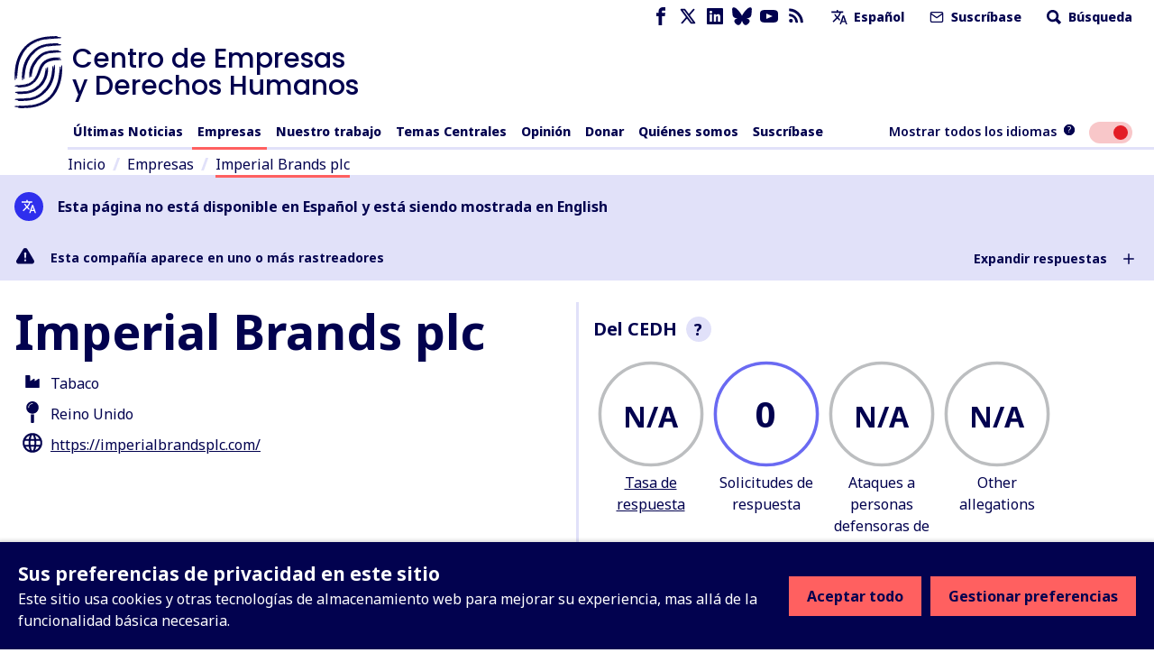

--- FILE ---
content_type: text/javascript
request_url: https://www.business-humanrights.org/static/dist/jsi18n/es/djangojs.b96693eab6e3.js
body_size: 5576
content:


'use strict';
{
  const globals = this;
  const django = globals.django || (globals.django = {});

  
  django.pluralidx = function(n) {
    const v = (n != 1);
    if (typeof v === 'boolean') {
      return v ? 1 : 0;
    } else {
      return v;
    }
  };
  

  /* gettext library */

  django.catalog = django.catalog || {};
  
  const newcatalog = {
    " is not available in your current language": " no est\u00e1 disponible en su idioma actual",
    "%(sel)s of %(cnt)s selected": [
      "%(sel)s de %(cnt)s seleccionado",
      "%(sel)s de  %(cnt)s seleccionados"
    ],
    "%s Contract matches your search": [
      "%s contrato coincide con su b\u00fasqueda",
      "%s contratos coinciden con su b\u00fasqueda"
    ],
    "%s Contracts match your search": "%s contratos coinciden con su b\u00fasqueda",
    "%s allegation against related project": [
      "%s alegaci\u00f3n contra proyecto relacionado",
      "%s alegaciones contra proyectos relacionados"
    ],
    "%s allegation directly against this company": [
      "%s alegaci\u00f3n directamente contra esta empresa",
      "%s alegaciones directamente contra esta empresa"
    ],
    "%s allegation directly against this project": [
      "%s alegaci\u00f3n directamente contra este proyecto",
      "%s alegaciones directamente contra este proyecto"
    ],
    "%s project in tracker": [
      "%s proyecto en tracker",
      "%s proyectos en tracker"
    ],
    "%s result was found for this company on Contracts": [
      "Se encontr\u00f3 %s resultado sobre esta empresa en Contratos",
      "Se encontraron %s resultados sobre esta empresa en Contratos"
    ],
    "%s results": "%s resultados",
    "%s results were found for this company on Contracts": [
      "Se encontr\u00f3 %s resultado sobre esta empresa en Contratos",
      "Se encontraron %s resultados sobre esta empresa en Contratos"
    ],
    "(%(number)s new items in this menu)": "(%(number)s nuevos items en este men\u00fa)",
    "(1 new item in this menu)": "(1 elemento nuevo en este men\u00fa)",
    "(New)": "(Nuevo)",
    "6 a.m.": "6 a.m.",
    "6 p.m.": "6 p.m.",
    "AND operator": "Y operador",
    "Accept all": "Aceptar todo",
    "Add a comment": "A\u00f1adir un comentario",
    "Against related companies": "Contra empresas relacionadas",
    "Against related projects": "Contra projetos relacionados",
    "Against this company": "Contra esta empresa",
    "Against this project": "Contra este proyecto",
    "Allegation": "Alegaci\u00f3n",
    "Allegation Pages": "P\u00e1ginas de alegaciones",
    "Allegations": "Alegaciones",
    "Alt text": "Texto alternativo",
    "Analytics cookie": "Cookies anal\u00edticas",
    "April": "Abril",
    "Are you sure?": "\u00bfEst\u00e1s seguro?",
    "August": "Agosto",
    "Available %s": "%s Disponibles",
    "Available languages": "Idiomas disponibles",
    "Blocks": "Bloques",
    "Broken link": "Enlace roto",
    "Can't find what you're looking for?": "\u00bfNo encuentras lo que buscas?",
    "Cancel": "Cancelar",
    "Character count:": "N\u00famero de caracteres:",
    "Choose": "Elegir",
    "Choose a Date": "Elija una Fecha",
    "Choose a Time": "Elija una Hora",
    "Choose a time": "Elija una hora",
    "Choose all": "Selecciona todos",
    "Chosen %s": "%s elegidos",
    "Clear all filters": "Borrar todos los filtros",
    "Click Here": "Haga clic aqu\u00ed",
    "Click for more information": "M\u00e1s informaci\u00f3n",
    "Click to choose all %s at once.": "Haga clic para seleccionar todos los %s de una vez",
    "Click to remove all chosen %s at once.": "Haz clic para eliminar todos los %s elegidos",
    "Close": "Cerrar",
    "Close filters": "Cerrar filtros",
    "Collapse all": "Cerrar todo",
    "Comment": "Comentario",
    "Companies": "Empresas",
    "Company": "Empresa",
    "Company Profile": "Perfil de la empresa",
    "Company Sectors": "Sectores de la empresa",
    "Contains": "Contiene",
    "Contract": "Contracto",
    "Dashboard": "Panel de control",
    "Data Source": "Fuente de datos",
    "Data Usage and Cookies Policy": "Pol\u00edtica de Cookies y Uso de Datos",
    "Date range": "Intervalo de fechas",
    "December": "Diciembre",
    "Decline all": "Rechazar todo",
    "Decorative image": "Imagen decorativa",
    "Delete": "Eliminar",
    "Delete error": "Eliminar error",
    "Deleting": "Eliminando",
    "Dismiss": "Descartar",
    "Edit": "Editar",
    "Edit '%(title)s'": "Editar '%(title)s'",
    "Edit your account": "Editar tu cuenta",
    "Enter your comments...": "Introduce tus comentarios...",
    "Enter your reply...": "Introduce tu respuesta",
    "Error while sending preview data.": "Error al enviar datos de vista previa.",
    "Expand all": "Expandir todo",
    "Explore more": "Explorar m\u00e1s",
    "February": "Febrero",
    "Filter": "Filtro",
    "Filter data": "Filtrar datos",
    "Find contracts related to this company": "Buscar contratos relacionados a esta empresa",
    "Focus comment": "Enfocar comentario",
    "For more information on our use of web storage, please refer to our": "Para m\u00e1s informaci\u00f3n sobre el uso que hacemos del almacenamiento web, por favor consulte nuestra",
    "Full Dashboard": "Panel completo",
    "HRD Attacks": "Ataques a personas defensoras de los derechos humanos",
    "HRD Attacks:": "Ataques a personas defensoras de los derechos humanos:",
    "Headquarters": "Sede",
    "Hide": "Ocultar",
    "Horizontal line": "L\u00ednea horizontal",
    "Indicators": "Indicadores",
    "Insert a block": "Insertar un bloque",
    "Issue references:": "Referencias del tema:",
    "January": "Enero",
    "July": "Julio",
    "June": "Junio",
    "Latest news items": "\u00daltimas noticias",
    "Line break": "Linea de quiebre",
    "Load more": "Cargar m\u00e1s",
    "Loading\u2026": "Cargando...",
    "Main menu": "Men\u00fa principal",
    "Manage choices": "Gestionar preferencias",
    "March": "Marzo",
    "May": "Mayo",
    "Midnight": "Medianoche",
    "Missing document": "Documento faltante",
    "More actions": "M\u00e1s acciones",
    "N/A": "N/A",
    "No companies related to allegations match your search": "%s ninguna empresa relacionada a alegaciones coincide con su b\u00fasqueda",
    "No news found in your language. ": "No se han encontrado noticias en su idioma. ",
    "No news found in your language. Try switching to all languages.": "No se han encontrado noticias en su idioma. Intenta cambiar a todos los idiomas.",
    "No projects related to allegations match your search": "%s ning\u00fan proyecto coincide con su b\u00fasqueda",
    "No results": "Sin resultados",
    "Noon": "Mediod\u00eda",
    "Note: You are %s hour ahead of server time.": [
      "Nota: Usted esta a %s horas por delante de la hora del servidor.",
      "Nota: Usted va %s horas por delante de la hora del servidor."
    ],
    "Note: You are %s hour behind server time.": [
      "Nota: Usted esta a %s hora de retraso de tiempo de servidor.",
      "Nota: Usted va %s horas por detr\u00e1s de la hora del servidor."
    ],
    "November": "Noviembre",
    "Now": "Ahora",
    "OR operator": "U operador",
    "October": "Octubre",
    "Operator": "Operador",
    "Page": "P\u00e1gina",
    "Page explorer": "Explorador de p\u00e1gina",
    "Pages": "P\u00e1ginas",
    "Part of": "Parte de",
    "Privacy": "Privacidad",
    "Privacy information": "Informaci\u00f3n de privacidad",
    "Project": "Proyecto",
    "Projects": "Proyectos",
    "Promotional cookies": "Cookies promocionales",
    "RSS feed": "RSS feed",
    "Read more": "Leer m\u00e1s",
    "Refresh": "Actualizar",
    "Related Companies": "Empresas Relacionadas",
    "Related Projects": "Proyectos Relacionados",
    "Relationship": "Relaci\u00f3n",
    "Reload saved content": "Recargar contenido guardado",
    "Reload the page": "Recagar la p\u00e1gina",
    "Remove": "Eliminar",
    "Remove all": "Eliminar todos",
    "Reply": "Responder",
    "Report this error to your website administrator with the following information:": "Reporte este error a su administrador web con la siguiente informaci\u00f3n:",
    "Resolve": "Resolver",
    "Responding to": "Respondiendo a",
    "Response Rate": "Tasa de respuesta",
    "Response Requests": "Solicitudes de respuesta",
    "Retry": "Reintentar",
    "Save": "Guardar",
    "Save error": "Guardar error",
    "Save the page to add this comment": "Guarda la p\u00e1gina para a\u00f1adir este comentario",
    "Save the page to save this comment": "Guarda la p\u00e1gina para guardar este comentario",
    "Save the page to save this reply": "Guarda la p\u00e1gina para guardar esta respuesta",
    "Saving...": "Guardando...",
    "Search": "Buscar",
    "Search by company": "Buscar por empresa",
    "Search by project": "Buscar por proyecto",
    "Search for a name": "Buscar um nombre",
    "Search for keywords": "Buscar palabras clave",
    "Searching\u2026": "Buscando\u2026",
    "See all": "Ver todo",
    "Select end date": "Seleccione la fecha de finalizaci\u00f3n",
    "Select start date": "Seleccione la fecha de inicio",
    "September": "Septiembre",
    "Server Error": "Error de servidor",
    "Show": "Mostrar",
    "Show error": "Mostrar error",
    "Show latest content": "Mostrar el \u00faltimo contenido",
    "Split block": "Dividir bloque",
    "Stakeholders": "Partes interesadas",
    "The editor just crashed. Content has been reset to the last saved version.": "El editor simplemente se colg\u00f3. El contenido se ha restablecido a la \u00faltima versi\u00f3n guardada.",
    "This ": "Esto ",
    "This field is required.": "Este campo es necesario.",
    "This is the list of available %s. You may choose some by selecting them in the box below and then clicking the \"Choose\" arrow between the two boxes.": "Esta es la lista de %s disponibles. Puede elegir algunos seleccion\u00e1ndolos en la caja inferior y luego haciendo clic en la flecha \"Elegir\" que hay entre las dos cajas.",
    "This is the list of chosen %s. You may remove some by selecting them in the box below and then clicking the \"Remove\" arrow between the two boxes.": "Esta es la lista de los %s elegidos. Puede elmininar algunos seleccion\u00e1ndolos en la caja inferior y luego haciendo click en la flecha \"Eliminar\" que hay entre las dos cajas.",
    "This site uses cookies and other web storage technologies to enhance your experience beyond necessary core functionality.": "Este sitio usa cookies y otras tecnolog\u00edas de almacenamiento web para mejorar su experiencia, mas all\u00e1 de la funcionalidad b\u00e1sica necesaria.",
    "This site uses cookies and other web storage technologies. You can set your privacy choices below. Changes will take effect immediately.": "Este sitio usa cookies y otras tecnolog\u00edas de almacenamiento web. Puede configurar sus preferencias de privacidad m\u00e1s adelante. Los cambios se aplicar\u00e1n de inmediato.",
    "This story contains %s item": [
      "Esta historia contiene %s elemento",
      "Esta historia contiene %s elementos"
    ],
    "This story contains 1 company response": [
      "Esta historia contiene %s respuesta de la empresa",
      "Esta historia contiene %s respuestas de empresas"
    ],
    "This story contains 1 item": [
      "Esta historia contiene %s \u00cdtem",
      "Esta historia contiene %s \u00cdtems"
    ],
    "To see all languages, use the toggle in the menu": "Para ver todos los idiomas, utiliza el bot\u00f3n de alternancia del men\u00fa",
    "Today": "Hoy",
    "Toggle side panel": "Alternar men\u00fa lateral",
    "Toggle sidebar": "Alternar men\u00fa lateral",
    "Tomorrow": "Ma\u00f1ana",
    "Try switching to all languages.": "Intenta cambiar a todos los idiomas.",
    "Try using our filters for more targeted results": "Utiliza nuestros filtros para obtener resultados m\u00e1s espec\u00edficos",
    "Type into this box to filter down the list of available %s.": "Escriba en este cuadro para filtrar la lista de %s disponibles",
    "Type into this box to filter down the list of selected %s.": "Escriba en este cuadro para filtrar la lista de %s seleccionados.",
    "Unfocus comment": "Desenfocar comentario",
    "Updated": "Actualizado",
    "Use OR to expand your results to include any of the selected criteria within a field. Use AND to narrow your results to only those that include ALL of the selected criteria.": "Utiliza O para ampliar los resultados e incluir cualquiera de los criterios seleccionados dentro de un campo. Utiliza Y para limitar los resultados a aquellos que incluyan TODOS los criterios seleccionados.",
    "View Dashboard": "Ver el Panel",
    "View child pages of '%(title)s'": "Ver p\u00e1ginas hijas de '%(title)s'",
    "Want to see all languages? Use the toggle": "\u00bfQuiere ver todos los idiomas? Utiliza el bot\u00f3n de alternancia.",
    "We share news and updates on business and human rights through third party platforms, including social media and search engines. These cookies help us to understand the performance of these promotions.": "Compartimos noticias y actualizaciones sobre empresas y derechos humanos a trav\u00e9s de plataformas de terceros, incluidas las redes sociales y los motores de b\u00fasqueda. Estas cookies nos ayudan a comprender el rendimiento de estas promociones.",
    "When you access our website we use Google Analytics to collect information on your visit. Accepting this cookie will allow us to understand more details about your journey, and improve how we surface information. All analytics information is anonymous and we do not use it to identify you. Google provides a Google Analytics opt-out add on for all popular browsers.": "Cuando accede a nuestro sitio web, utilizamos Google Analytics para recopilar informaci\u00f3n sobre su visita. La aceptaci\u00f3n de esta cookie nos permitir\u00e1 conocer m\u00e1s detalles sobre su visita y mejorar la forma en que mostramos la informaci\u00f3n. Toda la informaci\u00f3n anal\u00edtica es an\u00f3nima y no la utilizamos para identificarle. Google proporciona un complemento de inhabilitaci\u00f3n de Google Analytics para todos los navegadores populares.",
    "While you're here, could you support our work?": "Ya que est\u00e1 aqu\u00ed, \u00bfpodr\u00eda apoyar nuestro trabajo?",
    "Write something or type \u2018/\u2019 to insert a block": "Escribe algo o pulsa '/' para insertar un bloque",
    "Yesterday": "Ayer",
    "You have selected an action, and you haven\u2019t made any changes on individual fields. You\u2019re probably looking for the Go button rather than the Save button.": "Ha seleccionado una acci\u00f3n y no ha realizado ning\u00fan cambio en campos individuales. Probablemente est\u00e9 buscando el bot\u00f3n 'Ir' en lugar del bot\u00f3n 'Guardar'.",
    "You have selected an action, but you haven\u2019t saved your changes to individual fields yet. Please click OK to save. You\u2019ll need to re-run the action.": "Ha seleccionado una acci\u00f3n, pero a\u00fan no ha guardado los cambios en los campos individuales. Haga clic en Aceptar para guardar. Deber\u00e1 volver a ejecutar la acci\u00f3n.",
    "You have unsaved changes on individual editable fields. If you run an action, your unsaved changes will be lost.": "Tiene cambios sin guardar en campos editables individuales. Si ejecuta una acci\u00f3n, los cambios no guardados se perder\u00e1n.",
    "Your privacy choices for this site": "Sus preferencias de privacidad en este sitio",
    "abbrev. month April\u0004Apr": "Abr",
    "abbrev. month August\u0004Aug": "Ago",
    "abbrev. month December\u0004Dec": "Dic",
    "abbrev. month February\u0004Feb": "Feb",
    "abbrev. month January\u0004Jan": "Ene",
    "abbrev. month July\u0004Jul": "Jul",
    "abbrev. month June\u0004Jun": "Jun",
    "abbrev. month March\u0004Mar": "Mar",
    "abbrev. month May\u0004May": "May",
    "abbrev. month November\u0004Nov": "Nov",
    "abbrev. month October\u0004Oct": "Oct",
    "abbrev. month September\u0004Sep": "Sep",
    "and": "y",
    "and %s other story": [
      "y %s historia m\u00e1s",
      "y %s historias m\u00e1s"
    ],
    "company non response": "no respuesta de la empresa",
    "company non responses": "no respuestas de la empresa",
    "company response": "respuesta de la empresa",
    "company responses": "respuestas de la empresa",
    "one letter Friday\u0004F": "V",
    "one letter Monday\u0004M": "L",
    "one letter Saturday\u0004S": "S",
    "one letter Sunday\u0004S": "D",
    "one letter Thursday\u0004T": "J",
    "one letter Tuesday\u0004T": "M",
    "one letter Wednesday\u0004W": "M",
    "references:": "referencias:"
  };
  for (const key in newcatalog) {
    django.catalog[key] = newcatalog[key];
  }
  

  if (!django.jsi18n_initialized) {
    django.gettext = function(msgid) {
      const value = django.catalog[msgid];
      if (typeof value === 'undefined') {
        return msgid;
      } else {
        return (typeof value === 'string') ? value : value[0];
      }
    };

    django.ngettext = function(singular, plural, count) {
      const value = django.catalog[singular];
      if (typeof value === 'undefined') {
        return (count == 1) ? singular : plural;
      } else {
        return value.constructor === Array ? value[django.pluralidx(count)] : value;
      }
    };

    django.gettext_noop = function(msgid) { return msgid; };

    django.pgettext = function(context, msgid) {
      let value = django.gettext(context + '\x04' + msgid);
      if (value.includes('\x04')) {
        value = msgid;
      }
      return value;
    };

    django.npgettext = function(context, singular, plural, count) {
      let value = django.ngettext(context + '\x04' + singular, context + '\x04' + plural, count);
      if (value.includes('\x04')) {
        value = django.ngettext(singular, plural, count);
      }
      return value;
    };

    django.interpolate = function(fmt, obj, named) {
      if (named) {
        return fmt.replace(/%\(\w+\)s/g, function(match){return String(obj[match.slice(2,-2)])});
      } else {
        return fmt.replace(/%s/g, function(match){return String(obj.shift())});
      }
    };


    /* formatting library */

    django.formats = {
    "DATETIME_FORMAT": "j \\d\\e F \\d\\e Y \\a \\l\\a\\s H:i",
    "DATETIME_INPUT_FORMATS": [
      "%d/%m/%Y %H:%M:%S",
      "%d/%m/%Y %H:%M:%S.%f",
      "%d/%m/%Y %H:%M",
      "%d/%m/%y %H:%M:%S",
      "%d/%m/%y %H:%M:%S.%f",
      "%d/%m/%y %H:%M",
      "%Y-%m-%d %H:%M:%S",
      "%Y-%m-%d %H:%M:%S.%f",
      "%Y-%m-%d %H:%M",
      "%Y-%m-%d"
    ],
    "DATE_FORMAT": "j M Y",
    "DATE_INPUT_FORMATS": [
      "%d/%m/%Y",
      "%d/%m/%y",
      "%Y-%m-%d"
    ],
    "DECIMAL_SEPARATOR": ",",
    "FIRST_DAY_OF_WEEK": 1,
    "MONTH_DAY_FORMAT": "j \\d\\e F",
    "NUMBER_GROUPING": 3,
    "SHORT_DATETIME_FORMAT": "d/m/Y H:i",
    "SHORT_DATE_FORMAT": "d/m/Y",
    "THOUSAND_SEPARATOR": "\u00a0",
    "TIME_FORMAT": "H:i",
    "TIME_INPUT_FORMATS": [
      "%H:%M:%S",
      "%H:%M:%S.%f",
      "%H:%M"
    ],
    "YEAR_MONTH_FORMAT": "F \\d\\e Y"
  };

    django.get_format = function(format_type) {
      const value = django.formats[format_type];
      if (typeof value === 'undefined') {
        return format_type;
      } else {
        return value;
      }
    };

    /* add to global namespace */
    globals.pluralidx = django.pluralidx;
    globals.gettext = django.gettext;
    globals.ngettext = django.ngettext;
    globals.gettext_noop = django.gettext_noop;
    globals.pgettext = django.pgettext;
    globals.npgettext = django.npgettext;
    globals.interpolate = django.interpolate;
    globals.get_format = django.get_format;

    django.jsi18n_initialized = true;
  }
};



--- FILE ---
content_type: application/javascript; charset=UTF-8
request_url: https://www.business-humanrights.org/cdn-cgi/challenge-platform/scripts/jsd/main.js
body_size: 4620
content:
window._cf_chl_opt={uYln4:'g'};~function(N1,d,c,T,m,D,o,v){N1=I,function(l,h,NP,N0,B,L){for(NP={l:280,h:289,B:335,L:359,A:256,O:355,S:310,Z:332,F:318,U:324},N0=I,B=l();!![];)try{if(L=parseInt(N0(NP.l))/1+-parseInt(N0(NP.h))/2+parseInt(N0(NP.B))/3+-parseInt(N0(NP.L))/4*(-parseInt(N0(NP.A))/5)+parseInt(N0(NP.O))/6*(parseInt(N0(NP.S))/7)+-parseInt(N0(NP.Z))/8*(-parseInt(N0(NP.F))/9)+-parseInt(N0(NP.U))/10,L===h)break;else B.push(B.shift())}catch(A){B.push(B.shift())}}(N,531492),d=this||self,c=d[N1(299)],T={},T[N1(327)]='o',T[N1(269)]='s',T[N1(294)]='u',T[N1(321)]='z',T[N1(267)]='n',T[N1(347)]='I',T[N1(253)]='b',m=T,d[N1(260)]=function(h,B,L,A,NU,NF,NZ,Nt,S,Z,F,U,J,G){if(NU={l:361,h:311,B:279,L:361,A:311,O:338,S:292,Z:287,F:292,U:243,J:252,G:290,R:276,X:295},NF={l:320,h:290,B:284},NZ={l:282,h:350,B:346,L:315},Nt=N1,B===null||void 0===B)return A;for(S=e(B),h[Nt(NU.l)][Nt(NU.h)]&&(S=S[Nt(NU.B)](h[Nt(NU.L)][Nt(NU.A)](B))),S=h[Nt(NU.O)][Nt(NU.S)]&&h[Nt(NU.Z)]?h[Nt(NU.O)][Nt(NU.F)](new h[(Nt(NU.Z))](S)):function(R,NB,X){for(NB=Nt,R[NB(NF.l)](),X=0;X<R[NB(NF.h)];R[X+1]===R[X]?R[NB(NF.B)](X+1,1):X+=1);return R}(S),Z='nAsAaAb'.split('A'),Z=Z[Nt(NU.U)][Nt(NU.J)](Z),F=0;F<S[Nt(NU.G)];U=S[F],J=W(h,B,U),Z(J)?(G='s'===J&&!h[Nt(NU.R)](B[U]),Nt(NU.X)===L+U?O(L+U,J):G||O(L+U,B[U])):O(L+U,J),F++);return A;function O(R,X,Nh){Nh=I,Object[Nh(NZ.l)][Nh(NZ.h)][Nh(NZ.B)](A,X)||(A[X]=[]),A[X][Nh(NZ.L)](R)}},D=N1(261)[N1(293)](';'),o=D[N1(243)][N1(252)](D),d[N1(288)]=function(l,h,NG,Nw,B,L,A,O){for(NG={l:257,h:290,B:336,L:315,A:272},Nw=N1,B=Object[Nw(NG.l)](h),L=0;L<B[Nw(NG.h)];L++)if(A=B[L],A==='f'&&(A='N'),l[A]){for(O=0;O<h[B[L]][Nw(NG.h)];-1===l[A][Nw(NG.B)](h[B[L]][O])&&(o(h[B[L]][O])||l[A][Nw(NG.L)]('o.'+h[B[L]][O])),O++);}else l[A]=h[B[L]][Nw(NG.A)](function(S){return'o.'+S})},v=function(NE,NM,Nk,NK,NX,Nn,h,B,L){return NE={l:283,h:333},NM={l:344,h:344,B:315,L:344,A:351,O:344,S:340,Z:340},Nk={l:290},NK={l:290,h:340,B:282,L:350,A:346,O:282,S:350,Z:346,F:350,U:346,J:354,G:315,R:354,X:315,a:344,K:344,z:315,k:354,M:315,E:344,s:315,Q:315,f:351},NX={l:304,h:340},Nn=N1,h=String[Nn(NE.l)],B={'h':function(A){return A==null?'':B.g(A,6,function(O,Nd){return Nd=I,Nd(NX.l)[Nd(NX.h)](O)})},'g':function(A,O,S,Nc,Z,F,U,J,G,R,X,K,z,M,E,s,Q,V){if(Nc=Nn,null==A)return'';for(F={},U={},J='',G=2,R=3,X=2,K=[],z=0,M=0,E=0;E<A[Nc(NK.l)];E+=1)if(s=A[Nc(NK.h)](E),Object[Nc(NK.B)][Nc(NK.L)][Nc(NK.A)](F,s)||(F[s]=R++,U[s]=!0),Q=J+s,Object[Nc(NK.O)][Nc(NK.S)][Nc(NK.Z)](F,Q))J=Q;else{if(Object[Nc(NK.O)][Nc(NK.F)][Nc(NK.U)](U,J)){if(256>J[Nc(NK.J)](0)){for(Z=0;Z<X;z<<=1,O-1==M?(M=0,K[Nc(NK.G)](S(z)),z=0):M++,Z++);for(V=J[Nc(NK.R)](0),Z=0;8>Z;z=z<<1.2|V&1,O-1==M?(M=0,K[Nc(NK.G)](S(z)),z=0):M++,V>>=1,Z++);}else{for(V=1,Z=0;Z<X;z=V|z<<1,O-1==M?(M=0,K[Nc(NK.X)](S(z)),z=0):M++,V=0,Z++);for(V=J[Nc(NK.J)](0),Z=0;16>Z;z=V&1|z<<1.31,M==O-1?(M=0,K[Nc(NK.X)](S(z)),z=0):M++,V>>=1,Z++);}G--,0==G&&(G=Math[Nc(NK.a)](2,X),X++),delete U[J]}else for(V=F[J],Z=0;Z<X;z=V&1.94|z<<1,O-1==M?(M=0,K[Nc(NK.X)](S(z)),z=0):M++,V>>=1,Z++);J=(G--,0==G&&(G=Math[Nc(NK.K)](2,X),X++),F[Q]=R++,String(s))}if(''!==J){if(Object[Nc(NK.O)][Nc(NK.S)][Nc(NK.U)](U,J)){if(256>J[Nc(NK.J)](0)){for(Z=0;Z<X;z<<=1,M==O-1?(M=0,K[Nc(NK.z)](S(z)),z=0):M++,Z++);for(V=J[Nc(NK.k)](0),Z=0;8>Z;z=V&1.71|z<<1,O-1==M?(M=0,K[Nc(NK.z)](S(z)),z=0):M++,V>>=1,Z++);}else{for(V=1,Z=0;Z<X;z=z<<1.96|V,M==O-1?(M=0,K[Nc(NK.M)](S(z)),z=0):M++,V=0,Z++);for(V=J[Nc(NK.R)](0),Z=0;16>Z;z=z<<1|1.38&V,M==O-1?(M=0,K[Nc(NK.M)](S(z)),z=0):M++,V>>=1,Z++);}G--,G==0&&(G=Math[Nc(NK.E)](2,X),X++),delete U[J]}else for(V=F[J],Z=0;Z<X;z=z<<1|1&V,M==O-1?(M=0,K[Nc(NK.s)](S(z)),z=0):M++,V>>=1,Z++);G--,0==G&&X++}for(V=2,Z=0;Z<X;z=z<<1|1&V,O-1==M?(M=0,K[Nc(NK.Q)](S(z)),z=0):M++,V>>=1,Z++);for(;;)if(z<<=1,M==O-1){K[Nc(NK.G)](S(z));break}else M++;return K[Nc(NK.f)]('')},'j':function(A,Nz,NC){return Nz={l:354},NC=Nn,A==null?'':''==A?null:B.i(A[NC(Nk.l)],32768,function(O,Nx){return Nx=NC,A[Nx(Nz.l)](O)})},'i':function(A,O,S,Ni,Z,F,U,J,G,R,X,K,z,M,E,s,V,Q){for(Ni=Nn,Z=[],F=4,U=4,J=3,G=[],K=S(0),z=O,M=1,R=0;3>R;Z[R]=R,R+=1);for(E=0,s=Math[Ni(NM.l)](2,2),X=1;X!=s;Q=K&z,z>>=1,0==z&&(z=O,K=S(M++)),E|=X*(0<Q?1:0),X<<=1);switch(E){case 0:for(E=0,s=Math[Ni(NM.h)](2,8),X=1;X!=s;Q=K&z,z>>=1,0==z&&(z=O,K=S(M++)),E|=(0<Q?1:0)*X,X<<=1);V=h(E);break;case 1:for(E=0,s=Math[Ni(NM.h)](2,16),X=1;X!=s;Q=K&z,z>>=1,z==0&&(z=O,K=S(M++)),E|=(0<Q?1:0)*X,X<<=1);V=h(E);break;case 2:return''}for(R=Z[3]=V,G[Ni(NM.B)](V);;){if(M>A)return'';for(E=0,s=Math[Ni(NM.h)](2,J),X=1;s!=X;Q=z&K,z>>=1,0==z&&(z=O,K=S(M++)),E|=(0<Q?1:0)*X,X<<=1);switch(V=E){case 0:for(E=0,s=Math[Ni(NM.L)](2,8),X=1;s!=X;Q=z&K,z>>=1,z==0&&(z=O,K=S(M++)),E|=X*(0<Q?1:0),X<<=1);Z[U++]=h(E),V=U-1,F--;break;case 1:for(E=0,s=Math[Ni(NM.l)](2,16),X=1;s!=X;Q=z&K,z>>=1,z==0&&(z=O,K=S(M++)),E|=X*(0<Q?1:0),X<<=1);Z[U++]=h(E),V=U-1,F--;break;case 2:return G[Ni(NM.A)]('')}if(F==0&&(F=Math[Ni(NM.O)](2,J),J++),Z[V])V=Z[V];else if(U===V)V=R+R[Ni(NM.S)](0);else return null;G[Ni(NM.B)](V),Z[U++]=R+V[Ni(NM.Z)](0),F--,R=V,0==F&&(F=Math[Ni(NM.L)](2,J),J++)}}},L={},L[Nn(NE.h)]=B.h,L}(),H();function Y(B,L,Ng,Nm,A,O,S){if(Ng={l:262,h:348,B:334,L:343,A:317,O:277,S:316,Z:259,F:343,U:317,J:277,G:278,R:266,X:259},Nm=N1,A=Nm(Ng.l),!B[Nm(Ng.h)])return;L===Nm(Ng.B)?(O={},O[Nm(Ng.L)]=A,O[Nm(Ng.A)]=B.r,O[Nm(Ng.O)]=Nm(Ng.B),d[Nm(Ng.S)][Nm(Ng.Z)](O,'*')):(S={},S[Nm(Ng.F)]=A,S[Nm(Ng.U)]=B.r,S[Nm(Ng.J)]=Nm(Ng.G),S[Nm(Ng.R)]=L,d[Nm(Ng.S)][Nm(Ng.X)](S,'*'))}function i(Ne,N4,l,h,B){return Ne={l:330,h:286},N4=N1,l=3600,h=x(),B=Math[N4(Ne.l)](Date[N4(Ne.h)]()/1e3),B-h>l?![]:!![]}function x(Nr,N3,l){return Nr={l:274,h:330},N3=N1,l=d[N3(Nr.l)],Math[N3(Nr.h)](+atob(l.t))}function C(l,NW,N2){return NW={l:301},N2=N1,Math[N2(NW.l)]()<l}function N(NV){return NV='charCodeAt,900YHGpyN,gwUy0,onerror,toString,18280aNPjRH,isArray,Object,createElement,log,includes,chlApiRumWidgetAgeMs,contentDocument,onreadystatechange,chlApiSitekey,ontimeout,stringify,timeout,location,bind,boolean,HkTQ2,chlApiUrl,145CDtwGd,keys,/jsd/oneshot/d39f91d70ce1/0.8712863572100934:1766344259:37FRpZsed5jRwXYMKrTB8TODcGaWmms1QsCeGtOeNw8/,postMessage,mlwE4,_cf_chl_opt;mhsH6;xkyRk9;FTrD2;leJV9;BCMtt1;sNHpA9;GKPzo4;AdbX0;REiSI4;xriGD7;jwjCc3;agiDh2;MQCkM2;mlwE4;kuIdX1;aLEay4;cThi2,cloudflare-invisible,DOMContentLoaded,XMLHttpRequest,msg,detail,number,/invisible/jsd,string,removeChild,href,map,chctx,__CF$cv$params,status,isNaN,event,error,concat,500826MkcGvJ,readyState,prototype,fromCharCode,splice,style,now,Set,kuIdX1,495322dvQIxY,length,POST,from,split,undefined,d.cookie,jsd,send,kgZMo4,document,appendChild,random,addEventListener,contentWindow,pLaB6Q0kIZE$YywOG1dqjmf7cKoeWP59zv4lsbF-82R+CDHSUrtVXnAug3NTiJMxh,navigator,TbVa1,loading,Function,getPrototypeOf,5642iIubyS,getOwnPropertyNames,error on cf_chl_props,_cf_chl_opt,iframe,push,parent,sid,639yfyVqR,open,sort,symbol,onload,xhr-error,3805980Xyelzt,[native code],tabIndex,object,body,/b/ov1/0.8712863572100934:1766344259:37FRpZsed5jRwXYMKrTB8TODcGaWmms1QsCeGtOeNw8/,floor,errorInfoObject,34904nukpJy,HvPRGde,success,287166CySlde,indexOf,function,Array,chlApiClientVersion,charAt,catch,display: none,source,pow,http-code:,call,bigint,api,/cdn-cgi/challenge-platform/h/,hasOwnProperty,join,uYln4,clientInformation'.split(','),N=function(){return NV},N()}function I(l,h,t){return t=N(),I=function(B,w,q){return B=B-241,q=t[B],q},I(l,h)}function e(l,NS,Nl,h){for(NS={l:279,h:257,B:309},Nl=N1,h=[];null!==l;h=h[Nl(NS.l)](Object[Nl(NS.h)](l)),l=Object[Nl(NS.B)](l));return h}function W(l,h,B,NO,NI,L){NI=(NO={l:341,h:338,B:360,L:337},N1);try{return h[B][NI(NO.l)](function(){}),'p'}catch(A){}try{if(h[B]==null)return h[B]===void 0?'u':'x'}catch(O){return'i'}return l[NI(NO.h)][NI(NO.B)](h[B])?'a':h[B]===l[NI(NO.h)]?'C':!0===h[B]?'T':h[B]===!1?'F':(L=typeof h[B],NI(NO.L)==L?P(l,h[B])?'N':'f':m[L]||'?')}function P(l,h,NL,NN){return NL={l:308,h:282,B:358,L:346,A:336,O:325},NN=N1,h instanceof l[NN(NL.l)]&&0<l[NN(NL.l)][NN(NL.h)][NN(NL.B)][NN(NL.L)](h)[NN(NL.A)](NN(NL.O))}function y(L,A,NY,N9,O,S,Z,F,U,J,G,R){if(NY={l:265,h:278,B:274,L:349,A:313,O:352,S:329,Z:268,F:264,U:319,J:291,G:250,R:248,X:247,a:356,K:255,z:313,k:306,M:244,E:298,s:339,Q:313,f:254,g:331,V:273,NL:343,NA:296,NO:297,NS:333},N9=N1,!C(.01))return![];S=(O={},O[N9(NY.l)]=L,O[N9(NY.h)]=A,O);try{Z=d[N9(NY.B)],F=N9(NY.L)+d[N9(NY.A)][N9(NY.O)]+N9(NY.S)+Z.r+N9(NY.Z),U=new d[(N9(NY.F))](),U[N9(NY.U)](N9(NY.J),F),U[N9(NY.G)]=2500,U[N9(NY.R)]=function(){},J={},J[N9(NY.X)]=d[N9(NY.A)][N9(NY.a)],J[N9(NY.K)]=d[N9(NY.z)][N9(NY.k)],J[N9(NY.M)]=d[N9(NY.z)][N9(NY.E)],J[N9(NY.s)]=d[N9(NY.Q)][N9(NY.f)],G=J,R={},R[N9(NY.g)]=S,R[N9(NY.V)]=G,R[N9(NY.NL)]=N9(NY.NA),U[N9(NY.NO)](v[N9(NY.NS)](R))}catch(X){}}function H(Np,Nf,NQ,Nj,l,h,B,L,A){if(Np={l:274,h:348,B:281,L:307,A:302,O:263,S:246,Z:246},Nf={l:281,h:307,B:246},NQ={l:312},Nj=N1,l=d[Nj(Np.l)],!l)return;if(!i())return;(h=![],B=l[Nj(Np.h)]===!![],L=function(Ny,O){if(Ny=Nj,!h){if(h=!![],!i())return;O=b(),j(O.r,function(S){Y(l,S)}),O.e&&y(Ny(NQ.l),O.e)}},c[Nj(Np.B)]!==Nj(Np.L))?L():d[Nj(Np.A)]?c[Nj(Np.A)](Nj(Np.O),L):(A=c[Nj(Np.S)]||function(){},c[Nj(Np.Z)]=function(NT){NT=Nj,A(),c[NT(Nf.l)]!==NT(Nf.h)&&(c[NT(Nf.B)]=A,L())})}function b(NR,Nq,B,L,A,O,S){Nq=(NR={l:241,h:314,B:285,L:342,A:326,O:328,S:300,Z:303,F:353,U:305,J:245,G:270},N1);try{return B=c[Nq(NR.l)](Nq(NR.h)),B[Nq(NR.B)]=Nq(NR.L),B[Nq(NR.A)]='-1',c[Nq(NR.O)][Nq(NR.S)](B),L=B[Nq(NR.Z)],A={},A=mlwE4(L,L,'',A),A=mlwE4(L,L[Nq(NR.F)]||L[Nq(NR.U)],'n.',A),A=mlwE4(L,B[Nq(NR.J)],'d.',A),c[Nq(NR.O)][Nq(NR.G)](B),O={},O.r=A,O.e=null,O}catch(Z){return S={},S.r={},S.e=Z,S}}function j(l,h,Nv,Nb,No,ND,N5,B,L,A){Nv={l:274,h:242,B:313,L:264,A:319,O:291,S:349,Z:352,F:258,U:348,J:250,G:248,R:322,X:357,a:251,K:251,z:271,k:271,M:297,E:333,s:249},Nb={l:323},No={l:275,h:275,B:334,L:345},ND={l:250},N5=N1,B=d[N5(Nv.l)],console[N5(Nv.h)](d[N5(Nv.B)]),L=new d[(N5(Nv.L))](),L[N5(Nv.A)](N5(Nv.O),N5(Nv.S)+d[N5(Nv.B)][N5(Nv.Z)]+N5(Nv.F)+B.r),B[N5(Nv.U)]&&(L[N5(Nv.J)]=5e3,L[N5(Nv.G)]=function(N6){N6=N5,h(N6(ND.l))}),L[N5(Nv.R)]=function(N7){N7=N5,L[N7(No.l)]>=200&&L[N7(No.h)]<300?h(N7(No.B)):h(N7(No.L)+L[N7(No.l)])},L[N5(Nv.X)]=function(N8){N8=N5,h(N8(Nb.l))},A={'t':x(),'lhr':c[N5(Nv.a)]&&c[N5(Nv.K)][N5(Nv.z)]?c[N5(Nv.a)][N5(Nv.k)]:'','api':B[N5(Nv.U)]?!![]:![],'payload':l},L[N5(Nv.M)](v[N5(Nv.E)](JSON[N5(Nv.s)](A)))}}()

--- FILE ---
content_type: text/javascript
request_url: https://www.business-humanrights.org/static/dist/js/company_page.cb21ba5ff6d3.js
body_size: 58542
content:
!function(t){var e={};function n(r){if(e[r])return e[r].exports;var a=e[r]={i:r,l:!1,exports:{}};return t[r].call(a.exports,a,a.exports,n),a.l=!0,a.exports}n.m=t,n.c=e,n.d=function(t,e,r){n.o(t,e)||Object.defineProperty(t,e,{enumerable:!0,get:r})},n.r=function(t){"undefined"!=typeof Symbol&&Symbol.toStringTag&&Object.defineProperty(t,Symbol.toStringTag,{value:"Module"}),Object.defineProperty(t,"__esModule",{value:!0})},n.t=function(t,e){if(1&e&&(t=n(t)),8&e)return t;if(4&e&&"object"==typeof t&&t&&t.__esModule)return t;var r=Object.create(null);if(n.r(r),Object.defineProperty(r,"default",{enumerable:!0,value:t}),2&e&&"string"!=typeof t)for(var a in t)n.d(r,a,function(e){return t[e]}.bind(null,a));return r},n.n=function(t){var e=t&&t.__esModule?function(){return t.default}:function(){return t};return n.d(e,"a",e),e},n.o=function(t,e){return Object.prototype.hasOwnProperty.call(t,e)},n.p="",n(n.s=389)}([,function(t,e,n){(function(e){var n=function(t){return t&&t.Math==Math&&t};t.exports=n("object"==typeof globalThis&&globalThis)||n("object"==typeof window&&window)||n("object"==typeof self&&self)||n("object"==typeof e&&e)||Function("return this")()}).call(this,n(25))},function(t,e){t.exports=function(t){try{return!!t()}catch(t){return!0}}},function(t,e,n){var r=n(1),a=n(39),o=n(4),i=n(35),s=n(40),c=n(70),l=a("wks"),u=r.Symbol,f=c?u:u&&u.withoutSetter||i;t.exports=function(t){return o(l,t)||(s&&o(u,t)?l[t]=u[t]:l[t]=f("Symbol."+t)),l[t]}},function(t,e){var n={}.hasOwnProperty;t.exports=function(t,e){return n.call(t,e)}},function(t,e,n){var r=n(6);t.exports=function(t){if(!r(t))throw TypeError(String(t)+" is not an object");return t}},function(t,e){t.exports=function(t){return"object"==typeof t?null!==t:"function"==typeof t}},function(t,e,n){var r=n(2);t.exports=!r((function(){return 7!=Object.defineProperty({},1,{get:function(){return 7}})[1]}))},function(t,e,n){var r=n(1),a=n(26).f,o=n(9),i=n(12),s=n(22),c=n(68),l=n(47);t.exports=function(t,e){var n,u,f,p,d,v=t.target,h=t.global,_=t.stat;if(n=h?r:_?r[v]||s(v,{}):(r[v]||{}).prototype)for(u in e){if(p=e[u],f=t.noTargetGet?(d=a(n,u))&&d.value:n[u],!l(h?u:v+(_?".":"#")+u,t.forced)&&void 0!==f){if(typeof p==typeof f)continue;c(p,f)}(t.sham||f&&f.sham)&&o(p,"sham",!0),i(n,u,p,t)}}},function(t,e,n){var r=n(7),a=n(10),o=n(19);t.exports=r?function(t,e,n){return a.f(t,e,o(1,n))}:function(t,e,n){return t[e]=n,t}},function(t,e,n){var r=n(7),a=n(41),o=n(5),i=n(27),s=Object.defineProperty;e.f=r?s:function(t,e,n){if(o(t),e=i(e,!0),o(n),a)try{return s(t,e,n)}catch(t){}if("get"in n||"set"in n)throw TypeError("Accessors not supported");return"value"in n&&(t[e]=n.value),t}},function(t,e){var n={}.toString;t.exports=function(t){return n.call(t).slice(8,-1)}},function(t,e,n){var r=n(1),a=n(9),o=n(4),i=n(22),s=n(30),c=n(18),l=c.get,u=c.enforce,f=String(String).split("String");(t.exports=function(t,e,n,s){var c=!!s&&!!s.unsafe,l=!!s&&!!s.enumerable,p=!!s&&!!s.noTargetGet;"function"==typeof n&&("string"!=typeof e||o(n,"name")||a(n,"name",e),u(n).source=f.join("string"==typeof e?e:"")),t!==r?(c?!p&&t[e]&&(l=!0):delete t[e],l?t[e]=n:a(t,e,n)):l?t[e]=n:i(e,n)})(Function.prototype,"toString",(function(){return"function"==typeof this&&l(this).source||s(this)}))},function(t,e,n){var r=n(21),a=Math.min;t.exports=function(t){return t>0?a(r(t),9007199254740991):0}},function(t,e){t.exports=function(t){if(null==t)throw TypeError("Can't call method on "+t);return t}},function(t,e,n){var r=n(69),a=n(1),o=function(t){return"function"==typeof t?t:void 0};t.exports=function(t,e){return arguments.length<2?o(r[t])||o(a[t]):r[t]&&r[t][e]||a[t]&&a[t][e]}},function(t,e,n){var r=n(31),a=n(14);t.exports=function(t){return r(a(t))}},function(t,e,n){var r=n(14);t.exports=function(t){return Object(r(t))}},function(t,e,n){var r,a,o,i=n(67),s=n(1),c=n(6),l=n(9),u=n(4),f=n(37),p=n(28),d=s.WeakMap;if(i){var v=new d,h=v.get,_=v.has,m=v.set;r=function(t,e){return m.call(v,t,e),e},a=function(t){return h.call(v,t)||{}},o=function(t){return _.call(v,t)}}else{var y=f("state");p[y]=!0,r=function(t,e){return l(t,y,e),e},a=function(t){return u(t,y)?t[y]:{}},o=function(t){return u(t,y)}}t.exports={set:r,get:a,has:o,enforce:function(t){return o(t)?a(t):r(t,{})},getterFor:function(t){return function(e){var n;if(!c(e)||(n=a(e)).type!==t)throw TypeError("Incompatible receiver, "+t+" required");return n}}}},function(t,e){t.exports=function(t,e){return{enumerable:!(1&t),configurable:!(2&t),writable:!(4&t),value:e}}},function(t,e,n){"use strict";function r(t,e,n,r,a,o,i,s){var c,l="function"==typeof t?t.options:t;if(e&&(l.render=e,l.staticRenderFns=n,l._compiled=!0),r&&(l.functional=!0),o&&(l._scopeId="data-v-"+o),i?(c=function(t){(t=t||this.$vnode&&this.$vnode.ssrContext||this.parent&&this.parent.$vnode&&this.parent.$vnode.ssrContext)||"undefined"==typeof __VUE_SSR_CONTEXT__||(t=__VUE_SSR_CONTEXT__),a&&a.call(this,t),t&&t._registeredComponents&&t._registeredComponents.add(i)},l._ssrRegister=c):a&&(c=s?function(){a.call(this,(l.functional?this.parent:this).$root.$options.shadowRoot)}:a),c)if(l.functional){l._injectStyles=c;var u=l.render;l.render=function(t,e){return c.call(e),u(t,e)}}else{var f=l.beforeCreate;l.beforeCreate=f?[].concat(f,c):[c]}return{exports:t,options:l}}n.d(e,"a",(function(){return r}))},function(t,e){var n=Math.ceil,r=Math.floor;t.exports=function(t){return isNaN(t=+t)?0:(t>0?r:n)(t)}},function(t,e,n){var r=n(1),a=n(9);t.exports=function(t,e){try{a(r,t,e)}catch(n){r[t]=e}return e}},function(t,e){t.exports=!1},function(t,e,n){var r=n(29);t.exports=function(t,e,n){if(r(t),void 0===e)return t;switch(n){case 0:return function(){return t.call(e)};case 1:return function(n){return t.call(e,n)};case 2:return function(n,r){return t.call(e,n,r)};case 3:return function(n,r,a){return t.call(e,n,r,a)}}return function(){return t.apply(e,arguments)}}},function(t,e){var n;n=function(){return this}();try{n=n||new Function("return this")()}catch(t){"object"==typeof window&&(n=window)}t.exports=n},function(t,e,n){var r=n(7),a=n(46),o=n(19),i=n(16),s=n(27),c=n(4),l=n(41),u=Object.getOwnPropertyDescriptor;e.f=r?u:function(t,e){if(t=i(t),e=s(e,!0),l)try{return u(t,e)}catch(t){}if(c(t,e))return o(!a.f.call(t,e),t[e])}},function(t,e,n){var r=n(6);t.exports=function(t,e){if(!r(t))return t;var n,a;if(e&&"function"==typeof(n=t.toString)&&!r(a=n.call(t)))return a;if("function"==typeof(n=t.valueOf)&&!r(a=n.call(t)))return a;if(!e&&"function"==typeof(n=t.toString)&&!r(a=n.call(t)))return a;throw TypeError("Can't convert object to primitive value")}},function(t,e){t.exports={}},function(t,e){t.exports=function(t){if("function"!=typeof t)throw TypeError(String(t)+" is not a function");return t}},function(t,e,n){var r=n(42),a=Function.toString;"function"!=typeof r.inspectSource&&(r.inspectSource=function(t){return a.call(t)}),t.exports=r.inspectSource},function(t,e,n){var r=n(2),a=n(11),o="".split;t.exports=r((function(){return!Object("z").propertyIsEnumerable(0)}))?function(t){return"String"==a(t)?o.call(t,""):Object(t)}:Object},function(t,e,n){var r=n(10).f,a=n(4),o=n(3)("toStringTag");t.exports=function(t,e,n){t&&!a(t=n?t:t.prototype,o)&&r(t,o,{configurable:!0,value:e})}},function(t,e){t.exports={}},function(t,e,n){var r=n(1),a=n(6),o=r.document,i=a(o)&&a(o.createElement);t.exports=function(t){return i?o.createElement(t):{}}},function(t,e){var n=0,r=Math.random();t.exports=function(t){return"Symbol("+String(void 0===t?"":t)+")_"+(++n+r).toString(36)}},function(t,e){t.exports=["constructor","hasOwnProperty","isPrototypeOf","propertyIsEnumerable","toLocaleString","toString","valueOf"]},function(t,e,n){var r=n(39),a=n(35),o=r("keys");t.exports=function(t){return o[t]||(o[t]=a(t))}},function(t,e,n){var r=n(7),a=n(2),o=n(4),i=Object.defineProperty,s={},c=function(t){throw t};t.exports=function(t,e){if(o(s,t))return s[t];e||(e={});var n=[][t],l=!!o(e,"ACCESSORS")&&e.ACCESSORS,u=o(e,0)?e[0]:c,f=o(e,1)?e[1]:void 0;return s[t]=!!n&&!a((function(){if(l&&!r)return!0;var t={length:-1};l?i(t,1,{enumerable:!0,get:c}):t[1]=1,n.call(t,u,f)}))}},function(t,e,n){var r=n(23),a=n(42);(t.exports=function(t,e){return a[t]||(a[t]=void 0!==e?e:{})})("versions",[]).push({version:"3.6.5",mode:r?"pure":"global",copyright:"© 2020 Denis Pushkarev (zloirock.ru)"})},function(t,e,n){var r=n(2);t.exports=!!Object.getOwnPropertySymbols&&!r((function(){return!String(Symbol())}))},function(t,e,n){var r=n(7),a=n(2),o=n(34);t.exports=!r&&!a((function(){return 7!=Object.defineProperty(o("div"),"a",{get:function(){return 7}}).a}))},function(t,e,n){var r=n(1),a=n(22),o=r["__core-js_shared__"]||a("__core-js_shared__",{});t.exports=o},function(t,e,n){"use strict";var r=n(8),a=n(57);r({target:"Array",proto:!0,forced:[].forEach!=a},{forEach:a})},function(t,e,n){"use strict";var r,a,o=n(96),i=n(111),s=RegExp.prototype.exec,c=String.prototype.replace,l=s,u=(r=/a/,a=/b*/g,s.call(r,"a"),s.call(a,"a"),0!==r.lastIndex||0!==a.lastIndex),f=i.UNSUPPORTED_Y||i.BROKEN_CARET,p=void 0!==/()??/.exec("")[1];(u||p||f)&&(l=function(t){var e,n,r,a,i=this,l=f&&i.sticky,d=o.call(i),v=i.source,h=0,_=t;return l&&(-1===(d=d.replace("y","")).indexOf("g")&&(d+="g"),_=String(t).slice(i.lastIndex),i.lastIndex>0&&(!i.multiline||i.multiline&&"\n"!==t[i.lastIndex-1])&&(v="(?: "+v+")",_=" "+_,h++),n=new RegExp("^(?:"+v+")",d)),p&&(n=new RegExp("^"+v+"$(?!\\s)",d)),u&&(e=i.lastIndex),r=s.call(l?n:i,_),l?r?(r.input=r.input.slice(h),r[0]=r[0].slice(h),r.index=i.lastIndex,i.lastIndex+=r[0].length):i.lastIndex=0:u&&r&&(i.lastIndex=i.global?r.index+r[0].length:e),p&&r&&r.length>1&&c.call(r[0],n,(function(){for(a=1;a<arguments.length-2;a++)void 0===arguments[a]&&(r[a]=void 0)})),r}),t.exports=l},function(t,e,n){var r=n(1),a=n(71),o=n(57),i=n(9);for(var s in a){var c=r[s],l=c&&c.prototype;if(l&&l.forEach!==o)try{i(l,"forEach",o)}catch(t){l.forEach=o}}},function(t,e,n){"use strict";var r={}.propertyIsEnumerable,a=Object.getOwnPropertyDescriptor,o=a&&!r.call({1:2},1);e.f=o?function(t){var e=a(this,t);return!!e&&e.enumerable}:r},function(t,e,n){var r=n(2),a=/#|\.prototype\./,o=function(t,e){var n=s[i(t)];return n==l||n!=c&&("function"==typeof e?r(e):!!e)},i=o.normalize=function(t){return String(t).replace(a,".").toLowerCase()},s=o.data={},c=o.NATIVE="N",l=o.POLYFILL="P";t.exports=o},function(t,e,n){var r={};r[n(3)("toStringTag")]="z",t.exports="[object z]"===String(r)},function(t,e,n){var r=n(4),a=n(16),o=n(50).indexOf,i=n(28);t.exports=function(t,e){var n,s=a(t),c=0,l=[];for(n in s)!r(i,n)&&r(s,n)&&l.push(n);for(;e.length>c;)r(s,n=e[c++])&&(~o(l,n)||l.push(n));return l}},function(t,e,n){var r=n(16),a=n(13),o=n(64),i=function(t){return function(e,n,i){var s,c=r(e),l=a(c.length),u=o(i,l);if(t&&n!=n){for(;l>u;)if((s=c[u++])!=s)return!0}else for(;l>u;u++)if((t||u in c)&&c[u]===n)return t||u||0;return!t&&-1}};t.exports={includes:i(!0),indexOf:i(!1)}},function(t,e,n){var r=n(55),a=n(33),o=n(3)("iterator");t.exports=function(t){if(null!=t)return t[o]||t["@@iterator"]||a[r(t)]}},function(t,e,n){var r,a,o=n(1),i=n(73),s=o.process,c=s&&s.versions,l=c&&c.v8;l?a=(r=l.split("."))[0]+r[1]:i&&(!(r=i.match(/Edge\/(\d+)/))||r[1]>=74)&&(r=i.match(/Chrome\/(\d+)/))&&(a=r[1]),t.exports=a&&+a},function(t,e){e.f=Object.getOwnPropertySymbols},function(t,e,n){var r=n(11);t.exports=Array.isArray||function(t){return"Array"==r(t)}},function(t,e,n){var r=n(48),a=n(11),o=n(3)("toStringTag"),i="Arguments"==a(function(){return arguments}());t.exports=r?a:function(t){var e,n,r;return void 0===t?"Undefined":null===t?"Null":"string"==typeof(n=function(t,e){try{return t[e]}catch(t){}}(e=Object(t),o))?n:i?a(e):"Object"==(r=a(e))&&"function"==typeof e.callee?"Arguments":r}},function(t,e){t.exports=function(t,e,n){if(!(t instanceof e))throw TypeError("Incorrect "+(n?n+" ":"")+"invocation");return t}},function(t,e,n){"use strict";var r=n(60).forEach,a=n(74),o=n(38),i=a("forEach"),s=o("forEach");t.exports=i&&s?[].forEach:function(t){return r(this,t,arguments.length>1?arguments[1]:void 0)}},function(t,e,n){"use strict";var r=n(8),a=n(44);r({target:"RegExp",proto:!0,forced:/./.exec!==a},{exec:a})},function(t,e,n){var r=n(6),a=n(54),o=n(3)("species");t.exports=function(t,e){var n;return a(t)&&("function"!=typeof(n=t.constructor)||n!==Array&&!a(n.prototype)?r(n)&&null===(n=n[o])&&(n=void 0):n=void 0),new(void 0===n?Array:n)(0===e?0:e)}},function(t,e,n){var r=n(24),a=n(31),o=n(17),i=n(13),s=n(59),c=[].push,l=function(t){var e=1==t,n=2==t,l=3==t,u=4==t,f=6==t,p=5==t||f;return function(d,v,h,_){for(var m,y,g=o(d),b=a(g),w=r(v,h,3),x=i(b.length),k=0,C=_||s,S=e?C(d,x):n?C(d,0):void 0;x>k;k++)if((p||k in b)&&(y=w(m=b[k],k,g),t))if(e)S[k]=y;else if(y)switch(t){case 3:return!0;case 5:return m;case 6:return k;case 2:c.call(S,m)}else if(u)return!1;return f?-1:l||u?u:S}};t.exports={forEach:l(0),map:l(1),filter:l(2),some:l(3),every:l(4),find:l(5),findIndex:l(6)}},function(t,e,n){var r=n(49),a=n(36);t.exports=Object.keys||function(t){return r(t,a)}},function(t,e,n){var r,a=n(5),o=n(91),i=n(36),s=n(28),c=n(76),l=n(34),u=n(37),f=u("IE_PROTO"),p=function(){},d=function(t){return"<script>"+t+"<\/script>"},v=function(){try{r=document.domain&&new ActiveXObject("htmlfile")}catch(t){}var t,e;v=r?function(t){t.write(d("")),t.close();var e=t.parentWindow.Object;return t=null,e}(r):((e=l("iframe")).style.display="none",c.appendChild(e),e.src=String("javascript:"),(t=e.contentWindow.document).open(),t.write(d("document.F=Object")),t.close(),t.F);for(var n=i.length;n--;)delete v.prototype[i[n]];return v()};s[f]=!0,t.exports=Object.create||function(t,e){var n;return null!==t?(p.prototype=a(t),n=new p,p.prototype=null,n[f]=t):n=v(),void 0===e?n:o(n,e)}},function(t,e,n){var r=n(49),a=n(36).concat("length","prototype");e.f=Object.getOwnPropertyNames||function(t){return r(t,a)}},function(t,e,n){var r=n(21),a=Math.max,o=Math.min;t.exports=function(t,e){var n=r(t);return n<0?a(n+e,0):o(n,e)}},function(t,e,n){var r=n(21),a=n(14),o=function(t){return function(e,n){var o,i,s=String(a(e)),c=r(n),l=s.length;return c<0||c>=l?t?"":void 0:(o=s.charCodeAt(c))<55296||o>56319||c+1===l||(i=s.charCodeAt(c+1))<56320||i>57343?t?s.charAt(c):o:t?s.slice(c,c+2):i-56320+(o-55296<<10)+65536}};t.exports={codeAt:o(!1),charAt:o(!0)}},function(t,e,n){(function(e,n){
/*!
 * Vue.js v2.6.11
 * (c) 2014-2019 Evan You
 * Released under the MIT License.
 */
t.exports=function(){"use strict";var t=Object.freeze({});function r(t){return null==t}function a(t){return null!=t}function o(t){return!0===t}function i(t){return"string"==typeof t||"number"==typeof t||"symbol"==typeof t||"boolean"==typeof t}function s(t){return null!==t&&"object"==typeof t}var c=Object.prototype.toString;function l(t){return"[object Object]"===c.call(t)}function u(t){var e=parseFloat(String(t));return e>=0&&Math.floor(e)===e&&isFinite(t)}function f(t){return a(t)&&"function"==typeof t.then&&"function"==typeof t.catch}function p(t){return null==t?"":Array.isArray(t)||l(t)&&t.toString===c?JSON.stringify(t,null,2):String(t)}function d(t){var e=parseFloat(t);return isNaN(e)?t:e}function v(t,e){for(var n=Object.create(null),r=t.split(","),a=0;a<r.length;a++)n[r[a]]=!0;return e?function(t){return n[t.toLowerCase()]}:function(t){return n[t]}}var h=v("slot,component",!0),_=v("key,ref,slot,slot-scope,is");function m(t,e){if(t.length){var n=t.indexOf(e);if(n>-1)return t.splice(n,1)}}var y=Object.prototype.hasOwnProperty;function g(t,e){return y.call(t,e)}function b(t){var e=Object.create(null);return function(n){return e[n]||(e[n]=t(n))}}var w=/-(\w)/g,x=b((function(t){return t.replace(w,(function(t,e){return e?e.toUpperCase():""}))})),k=b((function(t){return t.charAt(0).toUpperCase()+t.slice(1)})),C=/\B([A-Z])/g,S=b((function(t){return t.replace(C,"-$1").toLowerCase()})),A=Function.prototype.bind?function(t,e){return t.bind(e)}:function(t,e){function n(n){var r=arguments.length;return r?r>1?t.apply(e,arguments):t.call(e,n):t.call(e)}return n._length=t.length,n};function O(t,e){e=e||0;for(var n=t.length-e,r=new Array(n);n--;)r[n]=t[n+e];return r}function j(t,e){for(var n in e)t[n]=e[n];return t}function $(t){for(var e={},n=0;n<t.length;n++)t[n]&&j(e,t[n]);return e}function T(t,e,n){}var E=function(t,e,n){return!1},R=function(t){return t};function I(t,e){if(t===e)return!0;var n=s(t),r=s(e);if(!n||!r)return!n&&!r&&String(t)===String(e);try{var a=Array.isArray(t),o=Array.isArray(e);if(a&&o)return t.length===e.length&&t.every((function(t,n){return I(t,e[n])}));if(t instanceof Date&&e instanceof Date)return t.getTime()===e.getTime();if(a||o)return!1;var i=Object.keys(t),c=Object.keys(e);return i.length===c.length&&i.every((function(n){return I(t[n],e[n])}))}catch(t){return!1}}function L(t,e){for(var n=0;n<t.length;n++)if(I(t[n],e))return n;return-1}function P(t){var e=!1;return function(){e||(e=!0,t.apply(this,arguments))}}var D="data-server-rendered",N=["component","directive","filter"],M=["beforeCreate","created","beforeMount","mounted","beforeUpdate","updated","beforeDestroy","destroyed","activated","deactivated","errorCaptured","serverPrefetch"],U={optionMergeStrategies:Object.create(null),silent:!1,productionTip:!1,devtools:!1,performance:!1,errorHandler:null,warnHandler:null,ignoredElements:[],keyCodes:Object.create(null),isReservedTag:E,isReservedAttr:E,isUnknownElement:E,getTagNamespace:T,parsePlatformTagName:R,mustUseProp:E,async:!0,_lifecycleHooks:M},F=/a-zA-Z\u00B7\u00C0-\u00D6\u00D8-\u00F6\u00F8-\u037D\u037F-\u1FFF\u200C-\u200D\u203F-\u2040\u2070-\u218F\u2C00-\u2FEF\u3001-\uD7FF\uF900-\uFDCF\uFDF0-\uFFFD/;function B(t,e,n,r){Object.defineProperty(t,e,{value:n,enumerable:!!r,writable:!0,configurable:!0})}var q,H=new RegExp("[^"+F.source+".$_\\d]"),V="__proto__"in{},K="undefined"!=typeof window,z="undefined"!=typeof WXEnvironment&&!!WXEnvironment.platform,W=z&&WXEnvironment.platform.toLowerCase(),G=K&&window.navigator.userAgent.toLowerCase(),J=G&&/msie|trident/.test(G),Y=G&&G.indexOf("msie 9.0")>0,X=G&&G.indexOf("edge/")>0,Z=(G&&G.indexOf("android"),G&&/iphone|ipad|ipod|ios/.test(G)||"ios"===W),Q=(G&&/chrome\/\d+/.test(G),G&&/phantomjs/.test(G),G&&G.match(/firefox\/(\d+)/)),tt={}.watch,et=!1;if(K)try{var nt={};Object.defineProperty(nt,"passive",{get:function(){et=!0}}),window.addEventListener("test-passive",null,nt)}catch(t){}var rt=function(){return void 0===q&&(q=!K&&!z&&void 0!==e&&e.process&&"server"===e.process.env.VUE_ENV),q},at=K&&window.__VUE_DEVTOOLS_GLOBAL_HOOK__;function ot(t){return"function"==typeof t&&/native code/.test(t.toString())}var it,st="undefined"!=typeof Symbol&&ot(Symbol)&&"undefined"!=typeof Reflect&&ot(Reflect.ownKeys);it="undefined"!=typeof Set&&ot(Set)?Set:function(){function t(){this.set=Object.create(null)}return t.prototype.has=function(t){return!0===this.set[t]},t.prototype.add=function(t){this.set[t]=!0},t.prototype.clear=function(){this.set=Object.create(null)},t}();var ct=T,lt=0,ut=function(){this.id=lt++,this.subs=[]};ut.prototype.addSub=function(t){this.subs.push(t)},ut.prototype.removeSub=function(t){m(this.subs,t)},ut.prototype.depend=function(){ut.target&&ut.target.addDep(this)},ut.prototype.notify=function(){for(var t=this.subs.slice(),e=0,n=t.length;e<n;e++)t[e].update()},ut.target=null;var ft=[];function pt(t){ft.push(t),ut.target=t}function dt(){ft.pop(),ut.target=ft[ft.length-1]}var vt=function(t,e,n,r,a,o,i,s){this.tag=t,this.data=e,this.children=n,this.text=r,this.elm=a,this.ns=void 0,this.context=o,this.fnContext=void 0,this.fnOptions=void 0,this.fnScopeId=void 0,this.key=e&&e.key,this.componentOptions=i,this.componentInstance=void 0,this.parent=void 0,this.raw=!1,this.isStatic=!1,this.isRootInsert=!0,this.isComment=!1,this.isCloned=!1,this.isOnce=!1,this.asyncFactory=s,this.asyncMeta=void 0,this.isAsyncPlaceholder=!1},ht={child:{configurable:!0}};ht.child.get=function(){return this.componentInstance},Object.defineProperties(vt.prototype,ht);var _t=function(t){void 0===t&&(t="");var e=new vt;return e.text=t,e.isComment=!0,e};function mt(t){return new vt(void 0,void 0,void 0,String(t))}function yt(t){var e=new vt(t.tag,t.data,t.children&&t.children.slice(),t.text,t.elm,t.context,t.componentOptions,t.asyncFactory);return e.ns=t.ns,e.isStatic=t.isStatic,e.key=t.key,e.isComment=t.isComment,e.fnContext=t.fnContext,e.fnOptions=t.fnOptions,e.fnScopeId=t.fnScopeId,e.asyncMeta=t.asyncMeta,e.isCloned=!0,e}var gt=Array.prototype,bt=Object.create(gt);["push","pop","shift","unshift","splice","sort","reverse"].forEach((function(t){var e=gt[t];B(bt,t,(function(){for(var n=[],r=arguments.length;r--;)n[r]=arguments[r];var a,o=e.apply(this,n),i=this.__ob__;switch(t){case"push":case"unshift":a=n;break;case"splice":a=n.slice(2)}return a&&i.observeArray(a),i.dep.notify(),o}))}));var wt=Object.getOwnPropertyNames(bt),xt=!0;function kt(t){xt=t}var Ct=function(t){var e;this.value=t,this.dep=new ut,this.vmCount=0,B(t,"__ob__",this),Array.isArray(t)?(V?(e=bt,t.__proto__=e):function(t,e,n){for(var r=0,a=n.length;r<a;r++){var o=n[r];B(t,o,e[o])}}(t,bt,wt),this.observeArray(t)):this.walk(t)};function St(t,e){var n;if(s(t)&&!(t instanceof vt))return g(t,"__ob__")&&t.__ob__ instanceof Ct?n=t.__ob__:xt&&!rt()&&(Array.isArray(t)||l(t))&&Object.isExtensible(t)&&!t._isVue&&(n=new Ct(t)),e&&n&&n.vmCount++,n}function At(t,e,n,r,a){var o=new ut,i=Object.getOwnPropertyDescriptor(t,e);if(!i||!1!==i.configurable){var s=i&&i.get,c=i&&i.set;s&&!c||2!==arguments.length||(n=t[e]);var l=!a&&St(n);Object.defineProperty(t,e,{enumerable:!0,configurable:!0,get:function(){var e=s?s.call(t):n;return ut.target&&(o.depend(),l&&(l.dep.depend(),Array.isArray(e)&&function t(e){for(var n=void 0,r=0,a=e.length;r<a;r++)(n=e[r])&&n.__ob__&&n.__ob__.dep.depend(),Array.isArray(n)&&t(n)}(e))),e},set:function(e){var r=s?s.call(t):n;e===r||e!=e&&r!=r||s&&!c||(c?c.call(t,e):n=e,l=!a&&St(e),o.notify())}})}}function Ot(t,e,n){if(Array.isArray(t)&&u(e))return t.length=Math.max(t.length,e),t.splice(e,1,n),n;if(e in t&&!(e in Object.prototype))return t[e]=n,n;var r=t.__ob__;return t._isVue||r&&r.vmCount?n:r?(At(r.value,e,n),r.dep.notify(),n):(t[e]=n,n)}function jt(t,e){if(Array.isArray(t)&&u(e))t.splice(e,1);else{var n=t.__ob__;t._isVue||n&&n.vmCount||g(t,e)&&(delete t[e],n&&n.dep.notify())}}Ct.prototype.walk=function(t){for(var e=Object.keys(t),n=0;n<e.length;n++)At(t,e[n])},Ct.prototype.observeArray=function(t){for(var e=0,n=t.length;e<n;e++)St(t[e])};var $t=U.optionMergeStrategies;function Tt(t,e){if(!e)return t;for(var n,r,a,o=st?Reflect.ownKeys(e):Object.keys(e),i=0;i<o.length;i++)"__ob__"!==(n=o[i])&&(r=t[n],a=e[n],g(t,n)?r!==a&&l(r)&&l(a)&&Tt(r,a):Ot(t,n,a));return t}function Et(t,e,n){return n?function(){var r="function"==typeof e?e.call(n,n):e,a="function"==typeof t?t.call(n,n):t;return r?Tt(r,a):a}:e?t?function(){return Tt("function"==typeof e?e.call(this,this):e,"function"==typeof t?t.call(this,this):t)}:e:t}function Rt(t,e){var n=e?t?t.concat(e):Array.isArray(e)?e:[e]:t;return n?function(t){for(var e=[],n=0;n<t.length;n++)-1===e.indexOf(t[n])&&e.push(t[n]);return e}(n):n}function It(t,e,n,r){var a=Object.create(t||null);return e?j(a,e):a}$t.data=function(t,e,n){return n?Et(t,e,n):e&&"function"!=typeof e?t:Et(t,e)},M.forEach((function(t){$t[t]=Rt})),N.forEach((function(t){$t[t+"s"]=It})),$t.watch=function(t,e,n,r){if(t===tt&&(t=void 0),e===tt&&(e=void 0),!e)return Object.create(t||null);if(!t)return e;var a={};for(var o in j(a,t),e){var i=a[o],s=e[o];i&&!Array.isArray(i)&&(i=[i]),a[o]=i?i.concat(s):Array.isArray(s)?s:[s]}return a},$t.props=$t.methods=$t.inject=$t.computed=function(t,e,n,r){if(!t)return e;var a=Object.create(null);return j(a,t),e&&j(a,e),a},$t.provide=Et;var Lt=function(t,e){return void 0===e?t:e};function Pt(t,e,n){if("function"==typeof e&&(e=e.options),function(t,e){var n=t.props;if(n){var r,a,o={};if(Array.isArray(n))for(r=n.length;r--;)"string"==typeof(a=n[r])&&(o[x(a)]={type:null});else if(l(n))for(var i in n)a=n[i],o[x(i)]=l(a)?a:{type:a};t.props=o}}(e),function(t,e){var n=t.inject;if(n){var r=t.inject={};if(Array.isArray(n))for(var a=0;a<n.length;a++)r[n[a]]={from:n[a]};else if(l(n))for(var o in n){var i=n[o];r[o]=l(i)?j({from:o},i):{from:i}}}}(e),function(t){var e=t.directives;if(e)for(var n in e){var r=e[n];"function"==typeof r&&(e[n]={bind:r,update:r})}}(e),!e._base&&(e.extends&&(t=Pt(t,e.extends,n)),e.mixins))for(var r=0,a=e.mixins.length;r<a;r++)t=Pt(t,e.mixins[r],n);var o,i={};for(o in t)s(o);for(o in e)g(t,o)||s(o);function s(r){var a=$t[r]||Lt;i[r]=a(t[r],e[r],n,r)}return i}function Dt(t,e,n,r){if("string"==typeof n){var a=t[e];if(g(a,n))return a[n];var o=x(n);if(g(a,o))return a[o];var i=k(o);return g(a,i)?a[i]:a[n]||a[o]||a[i]}}function Nt(t,e,n,r){var a=e[t],o=!g(n,t),i=n[t],s=Ft(Boolean,a.type);if(s>-1)if(o&&!g(a,"default"))i=!1;else if(""===i||i===S(t)){var c=Ft(String,a.type);(c<0||s<c)&&(i=!0)}if(void 0===i){i=function(t,e,n){if(g(e,"default")){var r=e.default;return t&&t.$options.propsData&&void 0===t.$options.propsData[n]&&void 0!==t._props[n]?t._props[n]:"function"==typeof r&&"Function"!==Mt(e.type)?r.call(t):r}}(r,a,t);var l=xt;kt(!0),St(i),kt(l)}return i}function Mt(t){var e=t&&t.toString().match(/^\s*function (\w+)/);return e?e[1]:""}function Ut(t,e){return Mt(t)===Mt(e)}function Ft(t,e){if(!Array.isArray(e))return Ut(e,t)?0:-1;for(var n=0,r=e.length;n<r;n++)if(Ut(e[n],t))return n;return-1}function Bt(t,e,n){pt();try{if(e)for(var r=e;r=r.$parent;){var a=r.$options.errorCaptured;if(a)for(var o=0;o<a.length;o++)try{if(!1===a[o].call(r,t,e,n))return}catch(t){Ht(t,r,"errorCaptured hook")}}Ht(t,e,n)}finally{dt()}}function qt(t,e,n,r,a){var o;try{(o=n?t.apply(e,n):t.call(e))&&!o._isVue&&f(o)&&!o._handled&&(o.catch((function(t){return Bt(t,r,a+" (Promise/async)")})),o._handled=!0)}catch(t){Bt(t,r,a)}return o}function Ht(t,e,n){if(U.errorHandler)try{return U.errorHandler.call(null,t,e,n)}catch(e){e!==t&&Vt(e)}Vt(t)}function Vt(t,e,n){if(!K&&!z||"undefined"==typeof console)throw t;console.error(t)}var Kt,zt=!1,Wt=[],Gt=!1;function Jt(){Gt=!1;var t=Wt.slice(0);Wt.length=0;for(var e=0;e<t.length;e++)t[e]()}if("undefined"!=typeof Promise&&ot(Promise)){var Yt=Promise.resolve();Kt=function(){Yt.then(Jt),Z&&setTimeout(T)},zt=!0}else if(J||"undefined"==typeof MutationObserver||!ot(MutationObserver)&&"[object MutationObserverConstructor]"!==MutationObserver.toString())Kt=void 0!==n&&ot(n)?function(){n(Jt)}:function(){setTimeout(Jt,0)};else{var Xt=1,Zt=new MutationObserver(Jt),Qt=document.createTextNode(String(Xt));Zt.observe(Qt,{characterData:!0}),Kt=function(){Xt=(Xt+1)%2,Qt.data=String(Xt)},zt=!0}function te(t,e){var n;if(Wt.push((function(){if(t)try{t.call(e)}catch(t){Bt(t,e,"nextTick")}else n&&n(e)})),Gt||(Gt=!0,Kt()),!t&&"undefined"!=typeof Promise)return new Promise((function(t){n=t}))}var ee=new it;function ne(t){!function t(e,n){var r,a,o=Array.isArray(e);if(!(!o&&!s(e)||Object.isFrozen(e)||e instanceof vt)){if(e.__ob__){var i=e.__ob__.dep.id;if(n.has(i))return;n.add(i)}if(o)for(r=e.length;r--;)t(e[r],n);else for(r=(a=Object.keys(e)).length;r--;)t(e[a[r]],n)}}(t,ee),ee.clear()}var re=b((function(t){var e="&"===t.charAt(0),n="~"===(t=e?t.slice(1):t).charAt(0),r="!"===(t=n?t.slice(1):t).charAt(0);return{name:t=r?t.slice(1):t,once:n,capture:r,passive:e}}));function ae(t,e){function n(){var t=arguments,r=n.fns;if(!Array.isArray(r))return qt(r,null,arguments,e,"v-on handler");for(var a=r.slice(),o=0;o<a.length;o++)qt(a[o],null,t,e,"v-on handler")}return n.fns=t,n}function oe(t,e,n,a,i,s){var c,l,u,f;for(c in t)l=t[c],u=e[c],f=re(c),r(l)||(r(u)?(r(l.fns)&&(l=t[c]=ae(l,s)),o(f.once)&&(l=t[c]=i(f.name,l,f.capture)),n(f.name,l,f.capture,f.passive,f.params)):l!==u&&(u.fns=l,t[c]=u));for(c in e)r(t[c])&&a((f=re(c)).name,e[c],f.capture)}function ie(t,e,n){var i;t instanceof vt&&(t=t.data.hook||(t.data.hook={}));var s=t[e];function c(){n.apply(this,arguments),m(i.fns,c)}r(s)?i=ae([c]):a(s.fns)&&o(s.merged)?(i=s).fns.push(c):i=ae([s,c]),i.merged=!0,t[e]=i}function se(t,e,n,r,o){if(a(e)){if(g(e,n))return t[n]=e[n],o||delete e[n],!0;if(g(e,r))return t[n]=e[r],o||delete e[r],!0}return!1}function ce(t){return i(t)?[mt(t)]:Array.isArray(t)?function t(e,n){var s,c,l,u,f=[];for(s=0;s<e.length;s++)r(c=e[s])||"boolean"==typeof c||(u=f[l=f.length-1],Array.isArray(c)?c.length>0&&(le((c=t(c,(n||"")+"_"+s))[0])&&le(u)&&(f[l]=mt(u.text+c[0].text),c.shift()),f.push.apply(f,c)):i(c)?le(u)?f[l]=mt(u.text+c):""!==c&&f.push(mt(c)):le(c)&&le(u)?f[l]=mt(u.text+c.text):(o(e._isVList)&&a(c.tag)&&r(c.key)&&a(n)&&(c.key="__vlist"+n+"_"+s+"__"),f.push(c)));return f}(t):void 0}function le(t){return a(t)&&a(t.text)&&!1===t.isComment}function ue(t,e){if(t){for(var n=Object.create(null),r=st?Reflect.ownKeys(t):Object.keys(t),a=0;a<r.length;a++){var o=r[a];if("__ob__"!==o){for(var i=t[o].from,s=e;s;){if(s._provided&&g(s._provided,i)){n[o]=s._provided[i];break}s=s.$parent}if(!s&&"default"in t[o]){var c=t[o].default;n[o]="function"==typeof c?c.call(e):c}}}return n}}function fe(t,e){if(!t||!t.length)return{};for(var n={},r=0,a=t.length;r<a;r++){var o=t[r],i=o.data;if(i&&i.attrs&&i.attrs.slot&&delete i.attrs.slot,o.context!==e&&o.fnContext!==e||!i||null==i.slot)(n.default||(n.default=[])).push(o);else{var s=i.slot,c=n[s]||(n[s]=[]);"template"===o.tag?c.push.apply(c,o.children||[]):c.push(o)}}for(var l in n)n[l].every(pe)&&delete n[l];return n}function pe(t){return t.isComment&&!t.asyncFactory||" "===t.text}function de(e,n,r){var a,o=Object.keys(n).length>0,i=e?!!e.$stable:!o,s=e&&e.$key;if(e){if(e._normalized)return e._normalized;if(i&&r&&r!==t&&s===r.$key&&!o&&!r.$hasNormal)return r;for(var c in a={},e)e[c]&&"$"!==c[0]&&(a[c]=ve(n,c,e[c]))}else a={};for(var l in n)l in a||(a[l]=he(n,l));return e&&Object.isExtensible(e)&&(e._normalized=a),B(a,"$stable",i),B(a,"$key",s),B(a,"$hasNormal",o),a}function ve(t,e,n){var r=function(){var t=arguments.length?n.apply(null,arguments):n({});return(t=t&&"object"==typeof t&&!Array.isArray(t)?[t]:ce(t))&&(0===t.length||1===t.length&&t[0].isComment)?void 0:t};return n.proxy&&Object.defineProperty(t,e,{get:r,enumerable:!0,configurable:!0}),r}function he(t,e){return function(){return t[e]}}function _e(t,e){var n,r,o,i,c;if(Array.isArray(t)||"string"==typeof t)for(n=new Array(t.length),r=0,o=t.length;r<o;r++)n[r]=e(t[r],r);else if("number"==typeof t)for(n=new Array(t),r=0;r<t;r++)n[r]=e(r+1,r);else if(s(t))if(st&&t[Symbol.iterator]){n=[];for(var l=t[Symbol.iterator](),u=l.next();!u.done;)n.push(e(u.value,n.length)),u=l.next()}else for(i=Object.keys(t),n=new Array(i.length),r=0,o=i.length;r<o;r++)c=i[r],n[r]=e(t[c],c,r);return a(n)||(n=[]),n._isVList=!0,n}function me(t,e,n,r){var a,o=this.$scopedSlots[t];o?(n=n||{},r&&(n=j(j({},r),n)),a=o(n)||e):a=this.$slots[t]||e;var i=n&&n.slot;return i?this.$createElement("template",{slot:i},a):a}function ye(t){return Dt(this.$options,"filters",t)||R}function ge(t,e){return Array.isArray(t)?-1===t.indexOf(e):t!==e}function be(t,e,n,r,a){var o=U.keyCodes[e]||n;return a&&r&&!U.keyCodes[e]?ge(a,r):o?ge(o,t):r?S(r)!==e:void 0}function we(t,e,n,r,a){if(n&&s(n)){var o;Array.isArray(n)&&(n=$(n));var i=function(i){if("class"===i||"style"===i||_(i))o=t;else{var s=t.attrs&&t.attrs.type;o=r||U.mustUseProp(e,s,i)?t.domProps||(t.domProps={}):t.attrs||(t.attrs={})}var c=x(i),l=S(i);c in o||l in o||(o[i]=n[i],a&&((t.on||(t.on={}))["update:"+i]=function(t){n[i]=t}))};for(var c in n)i(c)}return t}function xe(t,e){var n=this._staticTrees||(this._staticTrees=[]),r=n[t];return r&&!e||Ce(r=n[t]=this.$options.staticRenderFns[t].call(this._renderProxy,null,this),"__static__"+t,!1),r}function ke(t,e,n){return Ce(t,"__once__"+e+(n?"_"+n:""),!0),t}function Ce(t,e,n){if(Array.isArray(t))for(var r=0;r<t.length;r++)t[r]&&"string"!=typeof t[r]&&Se(t[r],e+"_"+r,n);else Se(t,e,n)}function Se(t,e,n){t.isStatic=!0,t.key=e,t.isOnce=n}function Ae(t,e){if(e&&l(e)){var n=t.on=t.on?j({},t.on):{};for(var r in e){var a=n[r],o=e[r];n[r]=a?[].concat(a,o):o}}return t}function Oe(t,e,n,r){e=e||{$stable:!n};for(var a=0;a<t.length;a++){var o=t[a];Array.isArray(o)?Oe(o,e,n):o&&(o.proxy&&(o.fn.proxy=!0),e[o.key]=o.fn)}return r&&(e.$key=r),e}function je(t,e){for(var n=0;n<e.length;n+=2){var r=e[n];"string"==typeof r&&r&&(t[e[n]]=e[n+1])}return t}function $e(t,e){return"string"==typeof t?e+t:t}function Te(t){t._o=ke,t._n=d,t._s=p,t._l=_e,t._t=me,t._q=I,t._i=L,t._m=xe,t._f=ye,t._k=be,t._b=we,t._v=mt,t._e=_t,t._u=Oe,t._g=Ae,t._d=je,t._p=$e}function Ee(e,n,r,a,i){var s,c=this,l=i.options;g(a,"_uid")?(s=Object.create(a))._original=a:(s=a,a=a._original);var u=o(l._compiled),f=!u;this.data=e,this.props=n,this.children=r,this.parent=a,this.listeners=e.on||t,this.injections=ue(l.inject,a),this.slots=function(){return c.$slots||de(e.scopedSlots,c.$slots=fe(r,a)),c.$slots},Object.defineProperty(this,"scopedSlots",{enumerable:!0,get:function(){return de(e.scopedSlots,this.slots())}}),u&&(this.$options=l,this.$slots=this.slots(),this.$scopedSlots=de(e.scopedSlots,this.$slots)),l._scopeId?this._c=function(t,e,n,r){var o=Me(s,t,e,n,r,f);return o&&!Array.isArray(o)&&(o.fnScopeId=l._scopeId,o.fnContext=a),o}:this._c=function(t,e,n,r){return Me(s,t,e,n,r,f)}}function Re(t,e,n,r,a){var o=yt(t);return o.fnContext=n,o.fnOptions=r,e.slot&&((o.data||(o.data={})).slot=e.slot),o}function Ie(t,e){for(var n in e)t[x(n)]=e[n]}Te(Ee.prototype);var Le={init:function(t,e){if(t.componentInstance&&!t.componentInstance._isDestroyed&&t.data.keepAlive){var n=t;Le.prepatch(n,n)}else(t.componentInstance=function(t,e){var n={_isComponent:!0,_parentVnode:t,parent:e},r=t.data.inlineTemplate;return a(r)&&(n.render=r.render,n.staticRenderFns=r.staticRenderFns),new t.componentOptions.Ctor(n)}(t,Ge)).$mount(e?t.elm:void 0,e)},prepatch:function(e,n){var r=n.componentOptions;!function(e,n,r,a,o){var i=a.data.scopedSlots,s=e.$scopedSlots,c=!!(i&&!i.$stable||s!==t&&!s.$stable||i&&e.$scopedSlots.$key!==i.$key),l=!!(o||e.$options._renderChildren||c);if(e.$options._parentVnode=a,e.$vnode=a,e._vnode&&(e._vnode.parent=a),e.$options._renderChildren=o,e.$attrs=a.data.attrs||t,e.$listeners=r||t,n&&e.$options.props){kt(!1);for(var u=e._props,f=e.$options._propKeys||[],p=0;p<f.length;p++){var d=f[p],v=e.$options.props;u[d]=Nt(d,v,n,e)}kt(!0),e.$options.propsData=n}r=r||t;var h=e.$options._parentListeners;e.$options._parentListeners=r,We(e,r,h),l&&(e.$slots=fe(o,a.context),e.$forceUpdate())}(n.componentInstance=e.componentInstance,r.propsData,r.listeners,n,r.children)},insert:function(t){var e,n=t.context,r=t.componentInstance;r._isMounted||(r._isMounted=!0,Ze(r,"mounted")),t.data.keepAlive&&(n._isMounted?((e=r)._inactive=!1,tn.push(e)):Xe(r,!0))},destroy:function(t){var e=t.componentInstance;e._isDestroyed||(t.data.keepAlive?function t(e,n){if(!(n&&(e._directInactive=!0,Ye(e))||e._inactive)){e._inactive=!0;for(var r=0;r<e.$children.length;r++)t(e.$children[r]);Ze(e,"deactivated")}}(e,!0):e.$destroy())}},Pe=Object.keys(Le);function De(e,n,i,c,l){if(!r(e)){var u=i.$options._base;if(s(e)&&(e=u.extend(e)),"function"==typeof e){var p;if(r(e.cid)&&void 0===(e=function(t,e){if(o(t.error)&&a(t.errorComp))return t.errorComp;if(a(t.resolved))return t.resolved;var n=Fe;if(n&&a(t.owners)&&-1===t.owners.indexOf(n)&&t.owners.push(n),o(t.loading)&&a(t.loadingComp))return t.loadingComp;if(n&&!a(t.owners)){var i=t.owners=[n],c=!0,l=null,u=null;n.$on("hook:destroyed",(function(){return m(i,n)}));var p=function(t){for(var e=0,n=i.length;e<n;e++)i[e].$forceUpdate();t&&(i.length=0,null!==l&&(clearTimeout(l),l=null),null!==u&&(clearTimeout(u),u=null))},d=P((function(n){t.resolved=Be(n,e),c?i.length=0:p(!0)})),v=P((function(e){a(t.errorComp)&&(t.error=!0,p(!0))})),h=t(d,v);return s(h)&&(f(h)?r(t.resolved)&&h.then(d,v):f(h.component)&&(h.component.then(d,v),a(h.error)&&(t.errorComp=Be(h.error,e)),a(h.loading)&&(t.loadingComp=Be(h.loading,e),0===h.delay?t.loading=!0:l=setTimeout((function(){l=null,r(t.resolved)&&r(t.error)&&(t.loading=!0,p(!1))}),h.delay||200)),a(h.timeout)&&(u=setTimeout((function(){u=null,r(t.resolved)&&v(null)}),h.timeout)))),c=!1,t.loading?t.loadingComp:t.resolved}}(p=e,u)))return function(t,e,n,r,a){var o=_t();return o.asyncFactory=t,o.asyncMeta={data:e,context:n,children:r,tag:a},o}(p,n,i,c,l);n=n||{},bn(e),a(n.model)&&function(t,e){var n=t.model&&t.model.prop||"value",r=t.model&&t.model.event||"input";(e.attrs||(e.attrs={}))[n]=e.model.value;var o=e.on||(e.on={}),i=o[r],s=e.model.callback;a(i)?(Array.isArray(i)?-1===i.indexOf(s):i!==s)&&(o[r]=[s].concat(i)):o[r]=s}(e.options,n);var d=function(t,e,n){var o=e.options.props;if(!r(o)){var i={},s=t.attrs,c=t.props;if(a(s)||a(c))for(var l in o){var u=S(l);se(i,c,l,u,!0)||se(i,s,l,u,!1)}return i}}(n,e);if(o(e.options.functional))return function(e,n,r,o,i){var s=e.options,c={},l=s.props;if(a(l))for(var u in l)c[u]=Nt(u,l,n||t);else a(r.attrs)&&Ie(c,r.attrs),a(r.props)&&Ie(c,r.props);var f=new Ee(r,c,i,o,e),p=s.render.call(null,f._c,f);if(p instanceof vt)return Re(p,r,f.parent,s);if(Array.isArray(p)){for(var d=ce(p)||[],v=new Array(d.length),h=0;h<d.length;h++)v[h]=Re(d[h],r,f.parent,s);return v}}(e,d,n,i,c);var v=n.on;if(n.on=n.nativeOn,o(e.options.abstract)){var h=n.slot;n={},h&&(n.slot=h)}!function(t){for(var e=t.hook||(t.hook={}),n=0;n<Pe.length;n++){var r=Pe[n],a=e[r],o=Le[r];a===o||a&&a._merged||(e[r]=a?Ne(o,a):o)}}(n);var _=e.options.name||l;return new vt("vue-component-"+e.cid+(_?"-"+_:""),n,void 0,void 0,void 0,i,{Ctor:e,propsData:d,listeners:v,tag:l,children:c},p)}}}function Ne(t,e){var n=function(n,r){t(n,r),e(n,r)};return n._merged=!0,n}function Me(t,e,n,c,l,u){return(Array.isArray(n)||i(n))&&(l=c,c=n,n=void 0),o(u)&&(l=2),function(t,e,n,i,c){return a(n)&&a(n.__ob__)?_t():(a(n)&&a(n.is)&&(e=n.is),e?(Array.isArray(i)&&"function"==typeof i[0]&&((n=n||{}).scopedSlots={default:i[0]},i.length=0),2===c?i=ce(i):1===c&&(i=function(t){for(var e=0;e<t.length;e++)if(Array.isArray(t[e]))return Array.prototype.concat.apply([],t);return t}(i)),"string"==typeof e?(u=t.$vnode&&t.$vnode.ns||U.getTagNamespace(e),l=U.isReservedTag(e)?new vt(U.parsePlatformTagName(e),n,i,void 0,void 0,t):n&&n.pre||!a(f=Dt(t.$options,"components",e))?new vt(e,n,i,void 0,void 0,t):De(f,n,t,i,e)):l=De(e,n,t,i),Array.isArray(l)?l:a(l)?(a(u)&&function t(e,n,i){if(e.ns=n,"foreignObject"===e.tag&&(n=void 0,i=!0),a(e.children))for(var s=0,c=e.children.length;s<c;s++){var l=e.children[s];a(l.tag)&&(r(l.ns)||o(i)&&"svg"!==l.tag)&&t(l,n,i)}}(l,u),a(n)&&function(t){s(t.style)&&ne(t.style),s(t.class)&&ne(t.class)}(n),l):_t()):_t());var l,u,f}(t,e,n,c,l)}var Ue,Fe=null;function Be(t,e){return(t.__esModule||st&&"Module"===t[Symbol.toStringTag])&&(t=t.default),s(t)?e.extend(t):t}function qe(t){return t.isComment&&t.asyncFactory}function He(t){if(Array.isArray(t))for(var e=0;e<t.length;e++){var n=t[e];if(a(n)&&(a(n.componentOptions)||qe(n)))return n}}function Ve(t,e){Ue.$on(t,e)}function Ke(t,e){Ue.$off(t,e)}function ze(t,e){var n=Ue;return function r(){null!==e.apply(null,arguments)&&n.$off(t,r)}}function We(t,e,n){Ue=t,oe(e,n||{},Ve,Ke,ze,t),Ue=void 0}var Ge=null;function Je(t){var e=Ge;return Ge=t,function(){Ge=e}}function Ye(t){for(;t&&(t=t.$parent);)if(t._inactive)return!0;return!1}function Xe(t,e){if(e){if(t._directInactive=!1,Ye(t))return}else if(t._directInactive)return;if(t._inactive||null===t._inactive){t._inactive=!1;for(var n=0;n<t.$children.length;n++)Xe(t.$children[n]);Ze(t,"activated")}}function Ze(t,e){pt();var n=t.$options[e],r=e+" hook";if(n)for(var a=0,o=n.length;a<o;a++)qt(n[a],t,null,t,r);t._hasHookEvent&&t.$emit("hook:"+e),dt()}var Qe=[],tn=[],en={},nn=!1,rn=!1,an=0,on=0,sn=Date.now;if(K&&!J){var cn=window.performance;cn&&"function"==typeof cn.now&&sn()>document.createEvent("Event").timeStamp&&(sn=function(){return cn.now()})}function ln(){var t,e;for(on=sn(),rn=!0,Qe.sort((function(t,e){return t.id-e.id})),an=0;an<Qe.length;an++)(t=Qe[an]).before&&t.before(),e=t.id,en[e]=null,t.run();var n=tn.slice(),r=Qe.slice();an=Qe.length=tn.length=0,en={},nn=rn=!1,function(t){for(var e=0;e<t.length;e++)t[e]._inactive=!0,Xe(t[e],!0)}(n),function(t){for(var e=t.length;e--;){var n=t[e],r=n.vm;r._watcher===n&&r._isMounted&&!r._isDestroyed&&Ze(r,"updated")}}(r),at&&U.devtools&&at.emit("flush")}var un=0,fn=function(t,e,n,r,a){this.vm=t,a&&(t._watcher=this),t._watchers.push(this),r?(this.deep=!!r.deep,this.user=!!r.user,this.lazy=!!r.lazy,this.sync=!!r.sync,this.before=r.before):this.deep=this.user=this.lazy=this.sync=!1,this.cb=n,this.id=++un,this.active=!0,this.dirty=this.lazy,this.deps=[],this.newDeps=[],this.depIds=new it,this.newDepIds=new it,this.expression="","function"==typeof e?this.getter=e:(this.getter=function(t){if(!H.test(t)){var e=t.split(".");return function(t){for(var n=0;n<e.length;n++){if(!t)return;t=t[e[n]]}return t}}}(e),this.getter||(this.getter=T)),this.value=this.lazy?void 0:this.get()};fn.prototype.get=function(){var t;pt(this);var e=this.vm;try{t=this.getter.call(e,e)}catch(t){if(!this.user)throw t;Bt(t,e,'getter for watcher "'+this.expression+'"')}finally{this.deep&&ne(t),dt(),this.cleanupDeps()}return t},fn.prototype.addDep=function(t){var e=t.id;this.newDepIds.has(e)||(this.newDepIds.add(e),this.newDeps.push(t),this.depIds.has(e)||t.addSub(this))},fn.prototype.cleanupDeps=function(){for(var t=this.deps.length;t--;){var e=this.deps[t];this.newDepIds.has(e.id)||e.removeSub(this)}var n=this.depIds;this.depIds=this.newDepIds,this.newDepIds=n,this.newDepIds.clear(),n=this.deps,this.deps=this.newDeps,this.newDeps=n,this.newDeps.length=0},fn.prototype.update=function(){this.lazy?this.dirty=!0:this.sync?this.run():function(t){var e=t.id;if(null==en[e]){if(en[e]=!0,rn){for(var n=Qe.length-1;n>an&&Qe[n].id>t.id;)n--;Qe.splice(n+1,0,t)}else Qe.push(t);nn||(nn=!0,te(ln))}}(this)},fn.prototype.run=function(){if(this.active){var t=this.get();if(t!==this.value||s(t)||this.deep){var e=this.value;if(this.value=t,this.user)try{this.cb.call(this.vm,t,e)}catch(t){Bt(t,this.vm,'callback for watcher "'+this.expression+'"')}else this.cb.call(this.vm,t,e)}}},fn.prototype.evaluate=function(){this.value=this.get(),this.dirty=!1},fn.prototype.depend=function(){for(var t=this.deps.length;t--;)this.deps[t].depend()},fn.prototype.teardown=function(){if(this.active){this.vm._isBeingDestroyed||m(this.vm._watchers,this);for(var t=this.deps.length;t--;)this.deps[t].removeSub(this);this.active=!1}};var pn={enumerable:!0,configurable:!0,get:T,set:T};function dn(t,e,n){pn.get=function(){return this[e][n]},pn.set=function(t){this[e][n]=t},Object.defineProperty(t,n,pn)}var vn={lazy:!0};function hn(t,e,n){var r=!rt();"function"==typeof n?(pn.get=r?_n(e):mn(n),pn.set=T):(pn.get=n.get?r&&!1!==n.cache?_n(e):mn(n.get):T,pn.set=n.set||T),Object.defineProperty(t,e,pn)}function _n(t){return function(){var e=this._computedWatchers&&this._computedWatchers[t];if(e)return e.dirty&&e.evaluate(),ut.target&&e.depend(),e.value}}function mn(t){return function(){return t.call(this,this)}}function yn(t,e,n,r){return l(n)&&(r=n,n=n.handler),"string"==typeof n&&(n=t[n]),t.$watch(e,n,r)}var gn=0;function bn(t){var e=t.options;if(t.super){var n=bn(t.super);if(n!==t.superOptions){t.superOptions=n;var r=function(t){var e,n=t.options,r=t.sealedOptions;for(var a in n)n[a]!==r[a]&&(e||(e={}),e[a]=n[a]);return e}(t);r&&j(t.extendOptions,r),(e=t.options=Pt(n,t.extendOptions)).name&&(e.components[e.name]=t)}}return e}function wn(t){this._init(t)}function xn(t){return t&&(t.Ctor.options.name||t.tag)}function kn(t,e){return Array.isArray(t)?t.indexOf(e)>-1:"string"==typeof t?t.split(",").indexOf(e)>-1:(n=t,"[object RegExp]"===c.call(n)&&t.test(e));var n}function Cn(t,e){var n=t.cache,r=t.keys,a=t._vnode;for(var o in n){var i=n[o];if(i){var s=xn(i.componentOptions);s&&!e(s)&&Sn(n,o,r,a)}}}function Sn(t,e,n,r){var a=t[e];!a||r&&a.tag===r.tag||a.componentInstance.$destroy(),t[e]=null,m(n,e)}!function(e){e.prototype._init=function(e){var n=this;n._uid=gn++,n._isVue=!0,e&&e._isComponent?function(t,e){var n=t.$options=Object.create(t.constructor.options),r=e._parentVnode;n.parent=e.parent,n._parentVnode=r;var a=r.componentOptions;n.propsData=a.propsData,n._parentListeners=a.listeners,n._renderChildren=a.children,n._componentTag=a.tag,e.render&&(n.render=e.render,n.staticRenderFns=e.staticRenderFns)}(n,e):n.$options=Pt(bn(n.constructor),e||{},n),n._renderProxy=n,n._self=n,function(t){var e=t.$options,n=e.parent;if(n&&!e.abstract){for(;n.$options.abstract&&n.$parent;)n=n.$parent;n.$children.push(t)}t.$parent=n,t.$root=n?n.$root:t,t.$children=[],t.$refs={},t._watcher=null,t._inactive=null,t._directInactive=!1,t._isMounted=!1,t._isDestroyed=!1,t._isBeingDestroyed=!1}(n),function(t){t._events=Object.create(null),t._hasHookEvent=!1;var e=t.$options._parentListeners;e&&We(t,e)}(n),function(e){e._vnode=null,e._staticTrees=null;var n=e.$options,r=e.$vnode=n._parentVnode,a=r&&r.context;e.$slots=fe(n._renderChildren,a),e.$scopedSlots=t,e._c=function(t,n,r,a){return Me(e,t,n,r,a,!1)},e.$createElement=function(t,n,r,a){return Me(e,t,n,r,a,!0)};var o=r&&r.data;At(e,"$attrs",o&&o.attrs||t,null,!0),At(e,"$listeners",n._parentListeners||t,null,!0)}(n),Ze(n,"beforeCreate"),function(t){var e=ue(t.$options.inject,t);e&&(kt(!1),Object.keys(e).forEach((function(n){At(t,n,e[n])})),kt(!0))}(n),function(t){t._watchers=[];var e=t.$options;e.props&&function(t,e){var n=t.$options.propsData||{},r=t._props={},a=t.$options._propKeys=[];t.$parent&&kt(!1);var o=function(o){a.push(o);var i=Nt(o,e,n,t);At(r,o,i),o in t||dn(t,"_props",o)};for(var i in e)o(i);kt(!0)}(t,e.props),e.methods&&function(t,e){for(var n in t.$options.props,e)t[n]="function"!=typeof e[n]?T:A(e[n],t)}(t,e.methods),e.data?function(t){var e=t.$options.data;l(e=t._data="function"==typeof e?function(t,e){pt();try{return t.call(e,e)}catch(t){return Bt(t,e,"data()"),{}}finally{dt()}}(e,t):e||{})||(e={});for(var n,r=Object.keys(e),a=t.$options.props,o=(t.$options.methods,r.length);o--;){var i=r[o];a&&g(a,i)||36!==(n=(i+"").charCodeAt(0))&&95!==n&&dn(t,"_data",i)}St(e,!0)}(t):St(t._data={},!0),e.computed&&function(t,e){var n=t._computedWatchers=Object.create(null),r=rt();for(var a in e){var o=e[a],i="function"==typeof o?o:o.get;r||(n[a]=new fn(t,i||T,T,vn)),a in t||hn(t,a,o)}}(t,e.computed),e.watch&&e.watch!==tt&&function(t,e){for(var n in e){var r=e[n];if(Array.isArray(r))for(var a=0;a<r.length;a++)yn(t,n,r[a]);else yn(t,n,r)}}(t,e.watch)}(n),function(t){var e=t.$options.provide;e&&(t._provided="function"==typeof e?e.call(t):e)}(n),Ze(n,"created"),n.$options.el&&n.$mount(n.$options.el)}}(wn),function(t){Object.defineProperty(t.prototype,"$data",{get:function(){return this._data}}),Object.defineProperty(t.prototype,"$props",{get:function(){return this._props}}),t.prototype.$set=Ot,t.prototype.$delete=jt,t.prototype.$watch=function(t,e,n){if(l(e))return yn(this,t,e,n);(n=n||{}).user=!0;var r=new fn(this,t,e,n);if(n.immediate)try{e.call(this,r.value)}catch(t){Bt(t,this,'callback for immediate watcher "'+r.expression+'"')}return function(){r.teardown()}}}(wn),function(t){var e=/^hook:/;t.prototype.$on=function(t,n){var r=this;if(Array.isArray(t))for(var a=0,o=t.length;a<o;a++)r.$on(t[a],n);else(r._events[t]||(r._events[t]=[])).push(n),e.test(t)&&(r._hasHookEvent=!0);return r},t.prototype.$once=function(t,e){var n=this;function r(){n.$off(t,r),e.apply(n,arguments)}return r.fn=e,n.$on(t,r),n},t.prototype.$off=function(t,e){var n=this;if(!arguments.length)return n._events=Object.create(null),n;if(Array.isArray(t)){for(var r=0,a=t.length;r<a;r++)n.$off(t[r],e);return n}var o,i=n._events[t];if(!i)return n;if(!e)return n._events[t]=null,n;for(var s=i.length;s--;)if((o=i[s])===e||o.fn===e){i.splice(s,1);break}return n},t.prototype.$emit=function(t){var e=this._events[t];if(e){e=e.length>1?O(e):e;for(var n=O(arguments,1),r='event handler for "'+t+'"',a=0,o=e.length;a<o;a++)qt(e[a],this,n,this,r)}return this}}(wn),function(t){t.prototype._update=function(t,e){var n=this,r=n.$el,a=n._vnode,o=Je(n);n._vnode=t,n.$el=a?n.__patch__(a,t):n.__patch__(n.$el,t,e,!1),o(),r&&(r.__vue__=null),n.$el&&(n.$el.__vue__=n),n.$vnode&&n.$parent&&n.$vnode===n.$parent._vnode&&(n.$parent.$el=n.$el)},t.prototype.$forceUpdate=function(){this._watcher&&this._watcher.update()},t.prototype.$destroy=function(){var t=this;if(!t._isBeingDestroyed){Ze(t,"beforeDestroy"),t._isBeingDestroyed=!0;var e=t.$parent;!e||e._isBeingDestroyed||t.$options.abstract||m(e.$children,t),t._watcher&&t._watcher.teardown();for(var n=t._watchers.length;n--;)t._watchers[n].teardown();t._data.__ob__&&t._data.__ob__.vmCount--,t._isDestroyed=!0,t.__patch__(t._vnode,null),Ze(t,"destroyed"),t.$off(),t.$el&&(t.$el.__vue__=null),t.$vnode&&(t.$vnode.parent=null)}}}(wn),function(t){Te(t.prototype),t.prototype.$nextTick=function(t){return te(t,this)},t.prototype._render=function(){var t,e=this,n=e.$options,r=n.render,a=n._parentVnode;a&&(e.$scopedSlots=de(a.data.scopedSlots,e.$slots,e.$scopedSlots)),e.$vnode=a;try{Fe=e,t=r.call(e._renderProxy,e.$createElement)}catch(n){Bt(n,e,"render"),t=e._vnode}finally{Fe=null}return Array.isArray(t)&&1===t.length&&(t=t[0]),t instanceof vt||(t=_t()),t.parent=a,t}}(wn);var An=[String,RegExp,Array],On={KeepAlive:{name:"keep-alive",abstract:!0,props:{include:An,exclude:An,max:[String,Number]},created:function(){this.cache=Object.create(null),this.keys=[]},destroyed:function(){for(var t in this.cache)Sn(this.cache,t,this.keys)},mounted:function(){var t=this;this.$watch("include",(function(e){Cn(t,(function(t){return kn(e,t)}))})),this.$watch("exclude",(function(e){Cn(t,(function(t){return!kn(e,t)}))}))},render:function(){var t=this.$slots.default,e=He(t),n=e&&e.componentOptions;if(n){var r=xn(n),a=this.include,o=this.exclude;if(a&&(!r||!kn(a,r))||o&&r&&kn(o,r))return e;var i=this.cache,s=this.keys,c=null==e.key?n.Ctor.cid+(n.tag?"::"+n.tag:""):e.key;i[c]?(e.componentInstance=i[c].componentInstance,m(s,c),s.push(c)):(i[c]=e,s.push(c),this.max&&s.length>parseInt(this.max)&&Sn(i,s[0],s,this._vnode)),e.data.keepAlive=!0}return e||t&&t[0]}}};!function(t){var e={get:function(){return U}};Object.defineProperty(t,"config",e),t.util={warn:ct,extend:j,mergeOptions:Pt,defineReactive:At},t.set=Ot,t.delete=jt,t.nextTick=te,t.observable=function(t){return St(t),t},t.options=Object.create(null),N.forEach((function(e){t.options[e+"s"]=Object.create(null)})),t.options._base=t,j(t.options.components,On),function(t){t.use=function(t){var e=this._installedPlugins||(this._installedPlugins=[]);if(e.indexOf(t)>-1)return this;var n=O(arguments,1);return n.unshift(this),"function"==typeof t.install?t.install.apply(t,n):"function"==typeof t&&t.apply(null,n),e.push(t),this}}(t),function(t){t.mixin=function(t){return this.options=Pt(this.options,t),this}}(t),function(t){t.cid=0;var e=1;t.extend=function(t){t=t||{};var n=this,r=n.cid,a=t._Ctor||(t._Ctor={});if(a[r])return a[r];var o=t.name||n.options.name,i=function(t){this._init(t)};return(i.prototype=Object.create(n.prototype)).constructor=i,i.cid=e++,i.options=Pt(n.options,t),i.super=n,i.options.props&&function(t){var e=t.options.props;for(var n in e)dn(t.prototype,"_props",n)}(i),i.options.computed&&function(t){var e=t.options.computed;for(var n in e)hn(t.prototype,n,e[n])}(i),i.extend=n.extend,i.mixin=n.mixin,i.use=n.use,N.forEach((function(t){i[t]=n[t]})),o&&(i.options.components[o]=i),i.superOptions=n.options,i.extendOptions=t,i.sealedOptions=j({},i.options),a[r]=i,i}}(t),function(t){N.forEach((function(e){t[e]=function(t,n){return n?("component"===e&&l(n)&&(n.name=n.name||t,n=this.options._base.extend(n)),"directive"===e&&"function"==typeof n&&(n={bind:n,update:n}),this.options[e+"s"][t]=n,n):this.options[e+"s"][t]}}))}(t)}(wn),Object.defineProperty(wn.prototype,"$isServer",{get:rt}),Object.defineProperty(wn.prototype,"$ssrContext",{get:function(){return this.$vnode&&this.$vnode.ssrContext}}),Object.defineProperty(wn,"FunctionalRenderContext",{value:Ee}),wn.version="2.6.11";var jn=v("style,class"),$n=v("input,textarea,option,select,progress"),Tn=function(t,e,n){return"value"===n&&$n(t)&&"button"!==e||"selected"===n&&"option"===t||"checked"===n&&"input"===t||"muted"===n&&"video"===t},En=v("contenteditable,draggable,spellcheck"),Rn=v("events,caret,typing,plaintext-only"),In=v("allowfullscreen,async,autofocus,autoplay,checked,compact,controls,declare,default,defaultchecked,defaultmuted,defaultselected,defer,disabled,enabled,formnovalidate,hidden,indeterminate,inert,ismap,itemscope,loop,multiple,muted,nohref,noresize,noshade,novalidate,nowrap,open,pauseonexit,readonly,required,reversed,scoped,seamless,selected,sortable,translate,truespeed,typemustmatch,visible"),Ln="http://www.w3.org/1999/xlink",Pn=function(t){return":"===t.charAt(5)&&"xlink"===t.slice(0,5)},Dn=function(t){return Pn(t)?t.slice(6,t.length):""},Nn=function(t){return null==t||!1===t};function Mn(t,e){return{staticClass:Un(t.staticClass,e.staticClass),class:a(t.class)?[t.class,e.class]:e.class}}function Un(t,e){return t?e?t+" "+e:t:e||""}function Fn(t){return Array.isArray(t)?function(t){for(var e,n="",r=0,o=t.length;r<o;r++)a(e=Fn(t[r]))&&""!==e&&(n&&(n+=" "),n+=e);return n}(t):s(t)?function(t){var e="";for(var n in t)t[n]&&(e&&(e+=" "),e+=n);return e}(t):"string"==typeof t?t:""}var Bn={svg:"http://www.w3.org/2000/svg",math:"http://www.w3.org/1998/Math/MathML"},qn=v("html,body,base,head,link,meta,style,title,address,article,aside,footer,header,h1,h2,h3,h4,h5,h6,hgroup,nav,section,div,dd,dl,dt,figcaption,figure,picture,hr,img,li,main,ol,p,pre,ul,a,b,abbr,bdi,bdo,br,cite,code,data,dfn,em,i,kbd,mark,q,rp,rt,rtc,ruby,s,samp,small,span,strong,sub,sup,time,u,var,wbr,area,audio,map,track,video,embed,object,param,source,canvas,script,noscript,del,ins,caption,col,colgroup,table,thead,tbody,td,th,tr,button,datalist,fieldset,form,input,label,legend,meter,optgroup,option,output,progress,select,textarea,details,dialog,menu,menuitem,summary,content,element,shadow,template,blockquote,iframe,tfoot"),Hn=v("svg,animate,circle,clippath,cursor,defs,desc,ellipse,filter,font-face,foreignObject,g,glyph,image,line,marker,mask,missing-glyph,path,pattern,polygon,polyline,rect,switch,symbol,text,textpath,tspan,use,view",!0),Vn=function(t){return qn(t)||Hn(t)};function Kn(t){return Hn(t)?"svg":"math"===t?"math":void 0}var zn=Object.create(null),Wn=v("text,number,password,search,email,tel,url");function Gn(t){return"string"==typeof t?document.querySelector(t)||document.createElement("div"):t}var Jn=Object.freeze({createElement:function(t,e){var n=document.createElement(t);return"select"!==t||e.data&&e.data.attrs&&void 0!==e.data.attrs.multiple&&n.setAttribute("multiple","multiple"),n},createElementNS:function(t,e){return document.createElementNS(Bn[t],e)},createTextNode:function(t){return document.createTextNode(t)},createComment:function(t){return document.createComment(t)},insertBefore:function(t,e,n){t.insertBefore(e,n)},removeChild:function(t,e){t.removeChild(e)},appendChild:function(t,e){t.appendChild(e)},parentNode:function(t){return t.parentNode},nextSibling:function(t){return t.nextSibling},tagName:function(t){return t.tagName},setTextContent:function(t,e){t.textContent=e},setStyleScope:function(t,e){t.setAttribute(e,"")}}),Yn={create:function(t,e){Xn(e)},update:function(t,e){t.data.ref!==e.data.ref&&(Xn(t,!0),Xn(e))},destroy:function(t){Xn(t,!0)}};function Xn(t,e){var n=t.data.ref;if(a(n)){var r=t.context,o=t.componentInstance||t.elm,i=r.$refs;e?Array.isArray(i[n])?m(i[n],o):i[n]===o&&(i[n]=void 0):t.data.refInFor?Array.isArray(i[n])?i[n].indexOf(o)<0&&i[n].push(o):i[n]=[o]:i[n]=o}}var Zn=new vt("",{},[]),Qn=["create","activate","update","remove","destroy"];function tr(t,e){return t.key===e.key&&(t.tag===e.tag&&t.isComment===e.isComment&&a(t.data)===a(e.data)&&function(t,e){if("input"!==t.tag)return!0;var n,r=a(n=t.data)&&a(n=n.attrs)&&n.type,o=a(n=e.data)&&a(n=n.attrs)&&n.type;return r===o||Wn(r)&&Wn(o)}(t,e)||o(t.isAsyncPlaceholder)&&t.asyncFactory===e.asyncFactory&&r(e.asyncFactory.error))}function er(t,e,n){var r,o,i={};for(r=e;r<=n;++r)a(o=t[r].key)&&(i[o]=r);return i}var nr={create:rr,update:rr,destroy:function(t){rr(t,Zn)}};function rr(t,e){(t.data.directives||e.data.directives)&&function(t,e){var n,r,a,o=t===Zn,i=e===Zn,s=or(t.data.directives,t.context),c=or(e.data.directives,e.context),l=[],u=[];for(n in c)r=s[n],a=c[n],r?(a.oldValue=r.value,a.oldArg=r.arg,sr(a,"update",e,t),a.def&&a.def.componentUpdated&&u.push(a)):(sr(a,"bind",e,t),a.def&&a.def.inserted&&l.push(a));if(l.length){var f=function(){for(var n=0;n<l.length;n++)sr(l[n],"inserted",e,t)};o?ie(e,"insert",f):f()}if(u.length&&ie(e,"postpatch",(function(){for(var n=0;n<u.length;n++)sr(u[n],"componentUpdated",e,t)})),!o)for(n in s)c[n]||sr(s[n],"unbind",t,t,i)}(t,e)}var ar=Object.create(null);function or(t,e){var n,r,a=Object.create(null);if(!t)return a;for(n=0;n<t.length;n++)(r=t[n]).modifiers||(r.modifiers=ar),a[ir(r)]=r,r.def=Dt(e.$options,"directives",r.name);return a}function ir(t){return t.rawName||t.name+"."+Object.keys(t.modifiers||{}).join(".")}function sr(t,e,n,r,a){var o=t.def&&t.def[e];if(o)try{o(n.elm,t,n,r,a)}catch(r){Bt(r,n.context,"directive "+t.name+" "+e+" hook")}}var cr=[Yn,nr];function lr(t,e){var n=e.componentOptions;if(!(a(n)&&!1===n.Ctor.options.inheritAttrs||r(t.data.attrs)&&r(e.data.attrs))){var o,i,s=e.elm,c=t.data.attrs||{},l=e.data.attrs||{};for(o in a(l.__ob__)&&(l=e.data.attrs=j({},l)),l)i=l[o],c[o]!==i&&ur(s,o,i);for(o in(J||X)&&l.value!==c.value&&ur(s,"value",l.value),c)r(l[o])&&(Pn(o)?s.removeAttributeNS(Ln,Dn(o)):En(o)||s.removeAttribute(o))}}function ur(t,e,n){t.tagName.indexOf("-")>-1?fr(t,e,n):In(e)?Nn(n)?t.removeAttribute(e):(n="allowfullscreen"===e&&"EMBED"===t.tagName?"true":e,t.setAttribute(e,n)):En(e)?t.setAttribute(e,function(t,e){return Nn(e)||"false"===e?"false":"contenteditable"===t&&Rn(e)?e:"true"}(e,n)):Pn(e)?Nn(n)?t.removeAttributeNS(Ln,Dn(e)):t.setAttributeNS(Ln,e,n):fr(t,e,n)}function fr(t,e,n){if(Nn(n))t.removeAttribute(e);else{if(J&&!Y&&"TEXTAREA"===t.tagName&&"placeholder"===e&&""!==n&&!t.__ieph){var r=function(e){e.stopImmediatePropagation(),t.removeEventListener("input",r)};t.addEventListener("input",r),t.__ieph=!0}t.setAttribute(e,n)}}var pr={create:lr,update:lr};function dr(t,e){var n=e.elm,o=e.data,i=t.data;if(!(r(o.staticClass)&&r(o.class)&&(r(i)||r(i.staticClass)&&r(i.class)))){var s=function(t){for(var e=t.data,n=t,r=t;a(r.componentInstance);)(r=r.componentInstance._vnode)&&r.data&&(e=Mn(r.data,e));for(;a(n=n.parent);)n&&n.data&&(e=Mn(e,n.data));return function(t,e){return a(t)||a(e)?Un(t,Fn(e)):""}(e.staticClass,e.class)}(e),c=n._transitionClasses;a(c)&&(s=Un(s,Fn(c))),s!==n._prevClass&&(n.setAttribute("class",s),n._prevClass=s)}}var vr,hr,_r,mr,yr,gr,br={create:dr,update:dr},wr=/[\w).+\-_$\]]/;function xr(t){var e,n,r,a,o,i=!1,s=!1,c=!1,l=!1,u=0,f=0,p=0,d=0;for(r=0;r<t.length;r++)if(n=e,e=t.charCodeAt(r),i)39===e&&92!==n&&(i=!1);else if(s)34===e&&92!==n&&(s=!1);else if(c)96===e&&92!==n&&(c=!1);else if(l)47===e&&92!==n&&(l=!1);else if(124!==e||124===t.charCodeAt(r+1)||124===t.charCodeAt(r-1)||u||f||p){switch(e){case 34:s=!0;break;case 39:i=!0;break;case 96:c=!0;break;case 40:p++;break;case 41:p--;break;case 91:f++;break;case 93:f--;break;case 123:u++;break;case 125:u--}if(47===e){for(var v=r-1,h=void 0;v>=0&&" "===(h=t.charAt(v));v--);h&&wr.test(h)||(l=!0)}}else void 0===a?(d=r+1,a=t.slice(0,r).trim()):_();function _(){(o||(o=[])).push(t.slice(d,r).trim()),d=r+1}if(void 0===a?a=t.slice(0,r).trim():0!==d&&_(),o)for(r=0;r<o.length;r++)a=kr(a,o[r]);return a}function kr(t,e){var n=e.indexOf("(");if(n<0)return'_f("'+e+'")('+t+")";var r=e.slice(0,n),a=e.slice(n+1);return'_f("'+r+'")('+t+(")"!==a?","+a:a)}function Cr(t,e){console.error("[Vue compiler]: "+t)}function Sr(t,e){return t?t.map((function(t){return t[e]})).filter((function(t){return t})):[]}function Ar(t,e,n,r,a){(t.props||(t.props=[])).push(Pr({name:e,value:n,dynamic:a},r)),t.plain=!1}function Or(t,e,n,r,a){(a?t.dynamicAttrs||(t.dynamicAttrs=[]):t.attrs||(t.attrs=[])).push(Pr({name:e,value:n,dynamic:a},r)),t.plain=!1}function jr(t,e,n,r){t.attrsMap[e]=n,t.attrsList.push(Pr({name:e,value:n},r))}function $r(t,e,n,r,a,o,i,s){(t.directives||(t.directives=[])).push(Pr({name:e,rawName:n,value:r,arg:a,isDynamicArg:o,modifiers:i},s)),t.plain=!1}function Tr(t,e,n){return n?"_p("+e+',"'+t+'")':t+e}function Er(e,n,r,a,o,i,s,c){var l;(a=a||t).right?c?n="("+n+")==='click'?'contextmenu':("+n+")":"click"===n&&(n="contextmenu",delete a.right):a.middle&&(c?n="("+n+")==='click'?'mouseup':("+n+")":"click"===n&&(n="mouseup")),a.capture&&(delete a.capture,n=Tr("!",n,c)),a.once&&(delete a.once,n=Tr("~",n,c)),a.passive&&(delete a.passive,n=Tr("&",n,c)),a.native?(delete a.native,l=e.nativeEvents||(e.nativeEvents={})):l=e.events||(e.events={});var u=Pr({value:r.trim(),dynamic:c},s);a!==t&&(u.modifiers=a);var f=l[n];Array.isArray(f)?o?f.unshift(u):f.push(u):l[n]=f?o?[u,f]:[f,u]:u,e.plain=!1}function Rr(t,e,n){var r=Ir(t,":"+e)||Ir(t,"v-bind:"+e);if(null!=r)return xr(r);if(!1!==n){var a=Ir(t,e);if(null!=a)return JSON.stringify(a)}}function Ir(t,e,n){var r;if(null!=(r=t.attrsMap[e]))for(var a=t.attrsList,o=0,i=a.length;o<i;o++)if(a[o].name===e){a.splice(o,1);break}return n&&delete t.attrsMap[e],r}function Lr(t,e){for(var n=t.attrsList,r=0,a=n.length;r<a;r++){var o=n[r];if(e.test(o.name))return n.splice(r,1),o}}function Pr(t,e){return e&&(null!=e.start&&(t.start=e.start),null!=e.end&&(t.end=e.end)),t}function Dr(t,e,n){var r=n||{},a=r.number,o="$$v";r.trim&&(o="(typeof $$v === 'string'? $$v.trim(): $$v)"),a&&(o="_n("+o+")");var i=Nr(e,o);t.model={value:"("+e+")",expression:JSON.stringify(e),callback:"function ($$v) {"+i+"}"}}function Nr(t,e){var n=function(t){if(t=t.trim(),vr=t.length,t.indexOf("[")<0||t.lastIndexOf("]")<vr-1)return(mr=t.lastIndexOf("."))>-1?{exp:t.slice(0,mr),key:'"'+t.slice(mr+1)+'"'}:{exp:t,key:null};for(hr=t,mr=yr=gr=0;!Ur();)Fr(_r=Mr())?qr(_r):91===_r&&Br(_r);return{exp:t.slice(0,yr),key:t.slice(yr+1,gr)}}(t);return null===n.key?t+"="+e:"$set("+n.exp+", "+n.key+", "+e+")"}function Mr(){return hr.charCodeAt(++mr)}function Ur(){return mr>=vr}function Fr(t){return 34===t||39===t}function Br(t){var e=1;for(yr=mr;!Ur();)if(Fr(t=Mr()))qr(t);else if(91===t&&e++,93===t&&e--,0===e){gr=mr;break}}function qr(t){for(var e=t;!Ur()&&(t=Mr())!==e;);}var Hr,Vr="__r";function Kr(t,e,n){var r=Hr;return function a(){null!==e.apply(null,arguments)&&Gr(t,a,n,r)}}var zr=zt&&!(Q&&Number(Q[1])<=53);function Wr(t,e,n,r){if(zr){var a=on,o=e;e=o._wrapper=function(t){if(t.target===t.currentTarget||t.timeStamp>=a||t.timeStamp<=0||t.target.ownerDocument!==document)return o.apply(this,arguments)}}Hr.addEventListener(t,e,et?{capture:n,passive:r}:n)}function Gr(t,e,n,r){(r||Hr).removeEventListener(t,e._wrapper||e,n)}function Jr(t,e){if(!r(t.data.on)||!r(e.data.on)){var n=e.data.on||{},o=t.data.on||{};Hr=e.elm,function(t){if(a(t.__r)){var e=J?"change":"input";t[e]=[].concat(t.__r,t[e]||[]),delete t.__r}a(t.__c)&&(t.change=[].concat(t.__c,t.change||[]),delete t.__c)}(n),oe(n,o,Wr,Gr,Kr,e.context),Hr=void 0}}var Yr,Xr={create:Jr,update:Jr};function Zr(t,e){if(!r(t.data.domProps)||!r(e.data.domProps)){var n,o,i=e.elm,s=t.data.domProps||{},c=e.data.domProps||{};for(n in a(c.__ob__)&&(c=e.data.domProps=j({},c)),s)n in c||(i[n]="");for(n in c){if(o=c[n],"textContent"===n||"innerHTML"===n){if(e.children&&(e.children.length=0),o===s[n])continue;1===i.childNodes.length&&i.removeChild(i.childNodes[0])}if("value"===n&&"PROGRESS"!==i.tagName){i._value=o;var l=r(o)?"":String(o);Qr(i,l)&&(i.value=l)}else if("innerHTML"===n&&Hn(i.tagName)&&r(i.innerHTML)){(Yr=Yr||document.createElement("div")).innerHTML="<svg>"+o+"</svg>";for(var u=Yr.firstChild;i.firstChild;)i.removeChild(i.firstChild);for(;u.firstChild;)i.appendChild(u.firstChild)}else if(o!==s[n])try{i[n]=o}catch(t){}}}}function Qr(t,e){return!t.composing&&("OPTION"===t.tagName||function(t,e){var n=!0;try{n=document.activeElement!==t}catch(t){}return n&&t.value!==e}(t,e)||function(t,e){var n=t.value,r=t._vModifiers;if(a(r)){if(r.number)return d(n)!==d(e);if(r.trim)return n.trim()!==e.trim()}return n!==e}(t,e))}var ta={create:Zr,update:Zr},ea=b((function(t){var e={},n=/:(.+)/;return t.split(/;(?![^(]*\))/g).forEach((function(t){if(t){var r=t.split(n);r.length>1&&(e[r[0].trim()]=r[1].trim())}})),e}));function na(t){var e=ra(t.style);return t.staticStyle?j(t.staticStyle,e):e}function ra(t){return Array.isArray(t)?$(t):"string"==typeof t?ea(t):t}var aa,oa=/^--/,ia=/\s*!important$/,sa=function(t,e,n){if(oa.test(e))t.style.setProperty(e,n);else if(ia.test(n))t.style.setProperty(S(e),n.replace(ia,""),"important");else{var r=la(e);if(Array.isArray(n))for(var a=0,o=n.length;a<o;a++)t.style[r]=n[a];else t.style[r]=n}},ca=["Webkit","Moz","ms"],la=b((function(t){if(aa=aa||document.createElement("div").style,"filter"!==(t=x(t))&&t in aa)return t;for(var e=t.charAt(0).toUpperCase()+t.slice(1),n=0;n<ca.length;n++){var r=ca[n]+e;if(r in aa)return r}}));function ua(t,e){var n=e.data,o=t.data;if(!(r(n.staticStyle)&&r(n.style)&&r(o.staticStyle)&&r(o.style))){var i,s,c=e.elm,l=o.staticStyle,u=o.normalizedStyle||o.style||{},f=l||u,p=ra(e.data.style)||{};e.data.normalizedStyle=a(p.__ob__)?j({},p):p;var d=function(t,e){for(var n,r={},a=t;a.componentInstance;)(a=a.componentInstance._vnode)&&a.data&&(n=na(a.data))&&j(r,n);(n=na(t.data))&&j(r,n);for(var o=t;o=o.parent;)o.data&&(n=na(o.data))&&j(r,n);return r}(e);for(s in f)r(d[s])&&sa(c,s,"");for(s in d)(i=d[s])!==f[s]&&sa(c,s,null==i?"":i)}}var fa={create:ua,update:ua},pa=/\s+/;function da(t,e){if(e&&(e=e.trim()))if(t.classList)e.indexOf(" ")>-1?e.split(pa).forEach((function(e){return t.classList.add(e)})):t.classList.add(e);else{var n=" "+(t.getAttribute("class")||"")+" ";n.indexOf(" "+e+" ")<0&&t.setAttribute("class",(n+e).trim())}}function va(t,e){if(e&&(e=e.trim()))if(t.classList)e.indexOf(" ")>-1?e.split(pa).forEach((function(e){return t.classList.remove(e)})):t.classList.remove(e),t.classList.length||t.removeAttribute("class");else{for(var n=" "+(t.getAttribute("class")||"")+" ",r=" "+e+" ";n.indexOf(r)>=0;)n=n.replace(r," ");(n=n.trim())?t.setAttribute("class",n):t.removeAttribute("class")}}function ha(t){if(t){if("object"==typeof t){var e={};return!1!==t.css&&j(e,_a(t.name||"v")),j(e,t),e}return"string"==typeof t?_a(t):void 0}}var _a=b((function(t){return{enterClass:t+"-enter",enterToClass:t+"-enter-to",enterActiveClass:t+"-enter-active",leaveClass:t+"-leave",leaveToClass:t+"-leave-to",leaveActiveClass:t+"-leave-active"}})),ma=K&&!Y,ya="transition",ga="animation",ba="transition",wa="transitionend",xa="animation",ka="animationend";ma&&(void 0===window.ontransitionend&&void 0!==window.onwebkittransitionend&&(ba="WebkitTransition",wa="webkitTransitionEnd"),void 0===window.onanimationend&&void 0!==window.onwebkitanimationend&&(xa="WebkitAnimation",ka="webkitAnimationEnd"));var Ca=K?window.requestAnimationFrame?window.requestAnimationFrame.bind(window):setTimeout:function(t){return t()};function Sa(t){Ca((function(){Ca(t)}))}function Aa(t,e){var n=t._transitionClasses||(t._transitionClasses=[]);n.indexOf(e)<0&&(n.push(e),da(t,e))}function Oa(t,e){t._transitionClasses&&m(t._transitionClasses,e),va(t,e)}function ja(t,e,n){var r=Ta(t,e),a=r.type,o=r.timeout,i=r.propCount;if(!a)return n();var s=a===ya?wa:ka,c=0,l=function(){t.removeEventListener(s,u),n()},u=function(e){e.target===t&&++c>=i&&l()};setTimeout((function(){c<i&&l()}),o+1),t.addEventListener(s,u)}var $a=/\b(transform|all)(,|$)/;function Ta(t,e){var n,r=window.getComputedStyle(t),a=(r[ba+"Delay"]||"").split(", "),o=(r[ba+"Duration"]||"").split(", "),i=Ea(a,o),s=(r[xa+"Delay"]||"").split(", "),c=(r[xa+"Duration"]||"").split(", "),l=Ea(s,c),u=0,f=0;return e===ya?i>0&&(n=ya,u=i,f=o.length):e===ga?l>0&&(n=ga,u=l,f=c.length):f=(n=(u=Math.max(i,l))>0?i>l?ya:ga:null)?n===ya?o.length:c.length:0,{type:n,timeout:u,propCount:f,hasTransform:n===ya&&$a.test(r[ba+"Property"])}}function Ea(t,e){for(;t.length<e.length;)t=t.concat(t);return Math.max.apply(null,e.map((function(e,n){return Ra(e)+Ra(t[n])})))}function Ra(t){return 1e3*Number(t.slice(0,-1).replace(",","."))}function Ia(t,e){var n=t.elm;a(n._leaveCb)&&(n._leaveCb.cancelled=!0,n._leaveCb());var o=ha(t.data.transition);if(!r(o)&&!a(n._enterCb)&&1===n.nodeType){for(var i=o.css,c=o.type,l=o.enterClass,u=o.enterToClass,f=o.enterActiveClass,p=o.appearClass,v=o.appearToClass,h=o.appearActiveClass,_=o.beforeEnter,m=o.enter,y=o.afterEnter,g=o.enterCancelled,b=o.beforeAppear,w=o.appear,x=o.afterAppear,k=o.appearCancelled,C=o.duration,S=Ge,A=Ge.$vnode;A&&A.parent;)S=A.context,A=A.parent;var O=!S._isMounted||!t.isRootInsert;if(!O||w||""===w){var j=O&&p?p:l,$=O&&h?h:f,T=O&&v?v:u,E=O&&b||_,R=O&&"function"==typeof w?w:m,I=O&&x||y,L=O&&k||g,D=d(s(C)?C.enter:C),N=!1!==i&&!Y,M=Da(R),U=n._enterCb=P((function(){N&&(Oa(n,T),Oa(n,$)),U.cancelled?(N&&Oa(n,j),L&&L(n)):I&&I(n),n._enterCb=null}));t.data.show||ie(t,"insert",(function(){var e=n.parentNode,r=e&&e._pending&&e._pending[t.key];r&&r.tag===t.tag&&r.elm._leaveCb&&r.elm._leaveCb(),R&&R(n,U)})),E&&E(n),N&&(Aa(n,j),Aa(n,$),Sa((function(){Oa(n,j),U.cancelled||(Aa(n,T),M||(Pa(D)?setTimeout(U,D):ja(n,c,U)))}))),t.data.show&&(e&&e(),R&&R(n,U)),N||M||U()}}}function La(t,e){var n=t.elm;a(n._enterCb)&&(n._enterCb.cancelled=!0,n._enterCb());var o=ha(t.data.transition);if(r(o)||1!==n.nodeType)return e();if(!a(n._leaveCb)){var i=o.css,c=o.type,l=o.leaveClass,u=o.leaveToClass,f=o.leaveActiveClass,p=o.beforeLeave,v=o.leave,h=o.afterLeave,_=o.leaveCancelled,m=o.delayLeave,y=o.duration,g=!1!==i&&!Y,b=Da(v),w=d(s(y)?y.leave:y),x=n._leaveCb=P((function(){n.parentNode&&n.parentNode._pending&&(n.parentNode._pending[t.key]=null),g&&(Oa(n,u),Oa(n,f)),x.cancelled?(g&&Oa(n,l),_&&_(n)):(e(),h&&h(n)),n._leaveCb=null}));m?m(k):k()}function k(){x.cancelled||(!t.data.show&&n.parentNode&&((n.parentNode._pending||(n.parentNode._pending={}))[t.key]=t),p&&p(n),g&&(Aa(n,l),Aa(n,f),Sa((function(){Oa(n,l),x.cancelled||(Aa(n,u),b||(Pa(w)?setTimeout(x,w):ja(n,c,x)))}))),v&&v(n,x),g||b||x())}}function Pa(t){return"number"==typeof t&&!isNaN(t)}function Da(t){if(r(t))return!1;var e=t.fns;return a(e)?Da(Array.isArray(e)?e[0]:e):(t._length||t.length)>1}function Na(t,e){!0!==e.data.show&&Ia(e)}var Ma=function(t){var e,n,s={},c=t.modules,l=t.nodeOps;for(e=0;e<Qn.length;++e)for(s[Qn[e]]=[],n=0;n<c.length;++n)a(c[n][Qn[e]])&&s[Qn[e]].push(c[n][Qn[e]]);function u(t){var e=l.parentNode(t);a(e)&&l.removeChild(e,t)}function f(t,e,n,r,i,c,u){if(a(t.elm)&&a(c)&&(t=c[u]=yt(t)),t.isRootInsert=!i,!function(t,e,n,r){var i=t.data;if(a(i)){var c=a(t.componentInstance)&&i.keepAlive;if(a(i=i.hook)&&a(i=i.init)&&i(t,!1),a(t.componentInstance))return p(t,e),d(n,t.elm,r),o(c)&&function(t,e,n,r){for(var o,i=t;i.componentInstance;)if(a(o=(i=i.componentInstance._vnode).data)&&a(o=o.transition)){for(o=0;o<s.activate.length;++o)s.activate[o](Zn,i);e.push(i);break}d(n,t.elm,r)}(t,e,n,r),!0}}(t,e,n,r)){var f=t.data,v=t.children,_=t.tag;a(_)?(t.elm=t.ns?l.createElementNS(t.ns,_):l.createElement(_,t),y(t),h(t,v,e),a(f)&&m(t,e),d(n,t.elm,r)):o(t.isComment)?(t.elm=l.createComment(t.text),d(n,t.elm,r)):(t.elm=l.createTextNode(t.text),d(n,t.elm,r))}}function p(t,e){a(t.data.pendingInsert)&&(e.push.apply(e,t.data.pendingInsert),t.data.pendingInsert=null),t.elm=t.componentInstance.$el,_(t)?(m(t,e),y(t)):(Xn(t),e.push(t))}function d(t,e,n){a(t)&&(a(n)?l.parentNode(n)===t&&l.insertBefore(t,e,n):l.appendChild(t,e))}function h(t,e,n){if(Array.isArray(e))for(var r=0;r<e.length;++r)f(e[r],n,t.elm,null,!0,e,r);else i(t.text)&&l.appendChild(t.elm,l.createTextNode(String(t.text)))}function _(t){for(;t.componentInstance;)t=t.componentInstance._vnode;return a(t.tag)}function m(t,n){for(var r=0;r<s.create.length;++r)s.create[r](Zn,t);a(e=t.data.hook)&&(a(e.create)&&e.create(Zn,t),a(e.insert)&&n.push(t))}function y(t){var e;if(a(e=t.fnScopeId))l.setStyleScope(t.elm,e);else for(var n=t;n;)a(e=n.context)&&a(e=e.$options._scopeId)&&l.setStyleScope(t.elm,e),n=n.parent;a(e=Ge)&&e!==t.context&&e!==t.fnContext&&a(e=e.$options._scopeId)&&l.setStyleScope(t.elm,e)}function g(t,e,n,r,a,o){for(;r<=a;++r)f(n[r],o,t,e,!1,n,r)}function b(t){var e,n,r=t.data;if(a(r))for(a(e=r.hook)&&a(e=e.destroy)&&e(t),e=0;e<s.destroy.length;++e)s.destroy[e](t);if(a(e=t.children))for(n=0;n<t.children.length;++n)b(t.children[n])}function w(t,e,n){for(;e<=n;++e){var r=t[e];a(r)&&(a(r.tag)?(x(r),b(r)):u(r.elm))}}function x(t,e){if(a(e)||a(t.data)){var n,r=s.remove.length+1;for(a(e)?e.listeners+=r:e=function(t,e){function n(){0==--n.listeners&&u(t)}return n.listeners=e,n}(t.elm,r),a(n=t.componentInstance)&&a(n=n._vnode)&&a(n.data)&&x(n,e),n=0;n<s.remove.length;++n)s.remove[n](t,e);a(n=t.data.hook)&&a(n=n.remove)?n(t,e):e()}else u(t.elm)}function k(t,e,n,r){for(var o=n;o<r;o++){var i=e[o];if(a(i)&&tr(t,i))return o}}function C(t,e,n,i,c,u){if(t!==e){a(e.elm)&&a(i)&&(e=i[c]=yt(e));var p=e.elm=t.elm;if(o(t.isAsyncPlaceholder))a(e.asyncFactory.resolved)?O(t.elm,e,n):e.isAsyncPlaceholder=!0;else if(o(e.isStatic)&&o(t.isStatic)&&e.key===t.key&&(o(e.isCloned)||o(e.isOnce)))e.componentInstance=t.componentInstance;else{var d,v=e.data;a(v)&&a(d=v.hook)&&a(d=d.prepatch)&&d(t,e);var h=t.children,m=e.children;if(a(v)&&_(e)){for(d=0;d<s.update.length;++d)s.update[d](t,e);a(d=v.hook)&&a(d=d.update)&&d(t,e)}r(e.text)?a(h)&&a(m)?h!==m&&function(t,e,n,o,i){for(var s,c,u,p=0,d=0,v=e.length-1,h=e[0],_=e[v],m=n.length-1,y=n[0],b=n[m],x=!i;p<=v&&d<=m;)r(h)?h=e[++p]:r(_)?_=e[--v]:tr(h,y)?(C(h,y,o,n,d),h=e[++p],y=n[++d]):tr(_,b)?(C(_,b,o,n,m),_=e[--v],b=n[--m]):tr(h,b)?(C(h,b,o,n,m),x&&l.insertBefore(t,h.elm,l.nextSibling(_.elm)),h=e[++p],b=n[--m]):tr(_,y)?(C(_,y,o,n,d),x&&l.insertBefore(t,_.elm,h.elm),_=e[--v],y=n[++d]):(r(s)&&(s=er(e,p,v)),r(c=a(y.key)?s[y.key]:k(y,e,p,v))?f(y,o,t,h.elm,!1,n,d):tr(u=e[c],y)?(C(u,y,o,n,d),e[c]=void 0,x&&l.insertBefore(t,u.elm,h.elm)):f(y,o,t,h.elm,!1,n,d),y=n[++d]);p>v?g(t,r(n[m+1])?null:n[m+1].elm,n,d,m,o):d>m&&w(e,p,v)}(p,h,m,n,u):a(m)?(a(t.text)&&l.setTextContent(p,""),g(p,null,m,0,m.length-1,n)):a(h)?w(h,0,h.length-1):a(t.text)&&l.setTextContent(p,""):t.text!==e.text&&l.setTextContent(p,e.text),a(v)&&a(d=v.hook)&&a(d=d.postpatch)&&d(t,e)}}}function S(t,e,n){if(o(n)&&a(t.parent))t.parent.data.pendingInsert=e;else for(var r=0;r<e.length;++r)e[r].data.hook.insert(e[r])}var A=v("attrs,class,staticClass,staticStyle,key");function O(t,e,n,r){var i,s=e.tag,c=e.data,l=e.children;if(r=r||c&&c.pre,e.elm=t,o(e.isComment)&&a(e.asyncFactory))return e.isAsyncPlaceholder=!0,!0;if(a(c)&&(a(i=c.hook)&&a(i=i.init)&&i(e,!0),a(i=e.componentInstance)))return p(e,n),!0;if(a(s)){if(a(l))if(t.hasChildNodes())if(a(i=c)&&a(i=i.domProps)&&a(i=i.innerHTML)){if(i!==t.innerHTML)return!1}else{for(var u=!0,f=t.firstChild,d=0;d<l.length;d++){if(!f||!O(f,l[d],n,r)){u=!1;break}f=f.nextSibling}if(!u||f)return!1}else h(e,l,n);if(a(c)){var v=!1;for(var _ in c)if(!A(_)){v=!0,m(e,n);break}!v&&c.class&&ne(c.class)}}else t.data!==e.text&&(t.data=e.text);return!0}return function(t,e,n,i){if(!r(e)){var c,u=!1,p=[];if(r(t))u=!0,f(e,p);else{var d=a(t.nodeType);if(!d&&tr(t,e))C(t,e,p,null,null,i);else{if(d){if(1===t.nodeType&&t.hasAttribute(D)&&(t.removeAttribute(D),n=!0),o(n)&&O(t,e,p))return S(e,p,!0),t;c=t,t=new vt(l.tagName(c).toLowerCase(),{},[],void 0,c)}var v=t.elm,h=l.parentNode(v);if(f(e,p,v._leaveCb?null:h,l.nextSibling(v)),a(e.parent))for(var m=e.parent,y=_(e);m;){for(var g=0;g<s.destroy.length;++g)s.destroy[g](m);if(m.elm=e.elm,y){for(var x=0;x<s.create.length;++x)s.create[x](Zn,m);var k=m.data.hook.insert;if(k.merged)for(var A=1;A<k.fns.length;A++)k.fns[A]()}else Xn(m);m=m.parent}a(h)?w([t],0,0):a(t.tag)&&b(t)}}return S(e,p,u),e.elm}a(t)&&b(t)}}({nodeOps:Jn,modules:[pr,br,Xr,ta,fa,K?{create:Na,activate:Na,remove:function(t,e){!0!==t.data.show?La(t,e):e()}}:{}].concat(cr)});Y&&document.addEventListener("selectionchange",(function(){var t=document.activeElement;t&&t.vmodel&&za(t,"input")}));var Ua={inserted:function(t,e,n,r){"select"===n.tag?(r.elm&&!r.elm._vOptions?ie(n,"postpatch",(function(){Ua.componentUpdated(t,e,n)})):Fa(t,e,n.context),t._vOptions=[].map.call(t.options,Ha)):("textarea"===n.tag||Wn(t.type))&&(t._vModifiers=e.modifiers,e.modifiers.lazy||(t.addEventListener("compositionstart",Va),t.addEventListener("compositionend",Ka),t.addEventListener("change",Ka),Y&&(t.vmodel=!0)))},componentUpdated:function(t,e,n){if("select"===n.tag){Fa(t,e,n.context);var r=t._vOptions,a=t._vOptions=[].map.call(t.options,Ha);a.some((function(t,e){return!I(t,r[e])}))&&(t.multiple?e.value.some((function(t){return qa(t,a)})):e.value!==e.oldValue&&qa(e.value,a))&&za(t,"change")}}};function Fa(t,e,n){Ba(t,e),(J||X)&&setTimeout((function(){Ba(t,e)}),0)}function Ba(t,e,n){var r=e.value,a=t.multiple;if(!a||Array.isArray(r)){for(var o,i,s=0,c=t.options.length;s<c;s++)if(i=t.options[s],a)o=L(r,Ha(i))>-1,i.selected!==o&&(i.selected=o);else if(I(Ha(i),r))return void(t.selectedIndex!==s&&(t.selectedIndex=s));a||(t.selectedIndex=-1)}}function qa(t,e){return e.every((function(e){return!I(e,t)}))}function Ha(t){return"_value"in t?t._value:t.value}function Va(t){t.target.composing=!0}function Ka(t){t.target.composing&&(t.target.composing=!1,za(t.target,"input"))}function za(t,e){var n=document.createEvent("HTMLEvents");n.initEvent(e,!0,!0),t.dispatchEvent(n)}function Wa(t){return!t.componentInstance||t.data&&t.data.transition?t:Wa(t.componentInstance._vnode)}var Ga={model:Ua,show:{bind:function(t,e,n){var r=e.value,a=(n=Wa(n)).data&&n.data.transition,o=t.__vOriginalDisplay="none"===t.style.display?"":t.style.display;r&&a?(n.data.show=!0,Ia(n,(function(){t.style.display=o}))):t.style.display=r?o:"none"},update:function(t,e,n){var r=e.value;!r!=!e.oldValue&&((n=Wa(n)).data&&n.data.transition?(n.data.show=!0,r?Ia(n,(function(){t.style.display=t.__vOriginalDisplay})):La(n,(function(){t.style.display="none"}))):t.style.display=r?t.__vOriginalDisplay:"none")},unbind:function(t,e,n,r,a){a||(t.style.display=t.__vOriginalDisplay)}}},Ja={name:String,appear:Boolean,css:Boolean,mode:String,type:String,enterClass:String,leaveClass:String,enterToClass:String,leaveToClass:String,enterActiveClass:String,leaveActiveClass:String,appearClass:String,appearActiveClass:String,appearToClass:String,duration:[Number,String,Object]};function Ya(t){var e=t&&t.componentOptions;return e&&e.Ctor.options.abstract?Ya(He(e.children)):t}function Xa(t){var e={},n=t.$options;for(var r in n.propsData)e[r]=t[r];var a=n._parentListeners;for(var o in a)e[x(o)]=a[o];return e}function Za(t,e){if(/\d-keep-alive$/.test(e.tag))return t("keep-alive",{props:e.componentOptions.propsData})}var Qa=function(t){return t.tag||qe(t)},to=function(t){return"show"===t.name},eo={name:"transition",props:Ja,abstract:!0,render:function(t){var e=this,n=this.$slots.default;if(n&&(n=n.filter(Qa)).length){var r=this.mode,a=n[0];if(function(t){for(;t=t.parent;)if(t.data.transition)return!0}(this.$vnode))return a;var o=Ya(a);if(!o)return a;if(this._leaving)return Za(t,a);var s="__transition-"+this._uid+"-";o.key=null==o.key?o.isComment?s+"comment":s+o.tag:i(o.key)?0===String(o.key).indexOf(s)?o.key:s+o.key:o.key;var c=(o.data||(o.data={})).transition=Xa(this),l=this._vnode,u=Ya(l);if(o.data.directives&&o.data.directives.some(to)&&(o.data.show=!0),u&&u.data&&!function(t,e){return e.key===t.key&&e.tag===t.tag}(o,u)&&!qe(u)&&(!u.componentInstance||!u.componentInstance._vnode.isComment)){var f=u.data.transition=j({},c);if("out-in"===r)return this._leaving=!0,ie(f,"afterLeave",(function(){e._leaving=!1,e.$forceUpdate()})),Za(t,a);if("in-out"===r){if(qe(o))return l;var p,d=function(){p()};ie(c,"afterEnter",d),ie(c,"enterCancelled",d),ie(f,"delayLeave",(function(t){p=t}))}}return a}}},no=j({tag:String,moveClass:String},Ja);function ro(t){t.elm._moveCb&&t.elm._moveCb(),t.elm._enterCb&&t.elm._enterCb()}function ao(t){t.data.newPos=t.elm.getBoundingClientRect()}function oo(t){var e=t.data.pos,n=t.data.newPos,r=e.left-n.left,a=e.top-n.top;if(r||a){t.data.moved=!0;var o=t.elm.style;o.transform=o.WebkitTransform="translate("+r+"px,"+a+"px)",o.transitionDuration="0s"}}delete no.mode;var io={Transition:eo,TransitionGroup:{props:no,beforeMount:function(){var t=this,e=this._update;this._update=function(n,r){var a=Je(t);t.__patch__(t._vnode,t.kept,!1,!0),t._vnode=t.kept,a(),e.call(t,n,r)}},render:function(t){for(var e=this.tag||this.$vnode.data.tag||"span",n=Object.create(null),r=this.prevChildren=this.children,a=this.$slots.default||[],o=this.children=[],i=Xa(this),s=0;s<a.length;s++){var c=a[s];c.tag&&null!=c.key&&0!==String(c.key).indexOf("__vlist")&&(o.push(c),n[c.key]=c,(c.data||(c.data={})).transition=i)}if(r){for(var l=[],u=[],f=0;f<r.length;f++){var p=r[f];p.data.transition=i,p.data.pos=p.elm.getBoundingClientRect(),n[p.key]?l.push(p):u.push(p)}this.kept=t(e,null,l),this.removed=u}return t(e,null,o)},updated:function(){var t=this.prevChildren,e=this.moveClass||(this.name||"v")+"-move";t.length&&this.hasMove(t[0].elm,e)&&(t.forEach(ro),t.forEach(ao),t.forEach(oo),this._reflow=document.body.offsetHeight,t.forEach((function(t){if(t.data.moved){var n=t.elm,r=n.style;Aa(n,e),r.transform=r.WebkitTransform=r.transitionDuration="",n.addEventListener(wa,n._moveCb=function t(r){r&&r.target!==n||r&&!/transform$/.test(r.propertyName)||(n.removeEventListener(wa,t),n._moveCb=null,Oa(n,e))})}})))},methods:{hasMove:function(t,e){if(!ma)return!1;if(this._hasMove)return this._hasMove;var n=t.cloneNode();t._transitionClasses&&t._transitionClasses.forEach((function(t){va(n,t)})),da(n,e),n.style.display="none",this.$el.appendChild(n);var r=Ta(n);return this.$el.removeChild(n),this._hasMove=r.hasTransform}}}};wn.config.mustUseProp=Tn,wn.config.isReservedTag=Vn,wn.config.isReservedAttr=jn,wn.config.getTagNamespace=Kn,wn.config.isUnknownElement=function(t){if(!K)return!0;if(Vn(t))return!1;if(t=t.toLowerCase(),null!=zn[t])return zn[t];var e=document.createElement(t);return t.indexOf("-")>-1?zn[t]=e.constructor===window.HTMLUnknownElement||e.constructor===window.HTMLElement:zn[t]=/HTMLUnknownElement/.test(e.toString())},j(wn.options.directives,Ga),j(wn.options.components,io),wn.prototype.__patch__=K?Ma:T,wn.prototype.$mount=function(t,e){return function(t,e,n){var r;return t.$el=e,t.$options.render||(t.$options.render=_t),Ze(t,"beforeMount"),r=function(){t._update(t._render(),n)},new fn(t,r,T,{before:function(){t._isMounted&&!t._isDestroyed&&Ze(t,"beforeUpdate")}},!0),n=!1,null==t.$vnode&&(t._isMounted=!0,Ze(t,"mounted")),t}(this,t=t&&K?Gn(t):void 0,e)},K&&setTimeout((function(){U.devtools&&at&&at.emit("init",wn)}),0);var so,co=/\{\{((?:.|\r?\n)+?)\}\}/g,lo=/[-.*+?^${}()|[\]\/\\]/g,uo=b((function(t){var e=t[0].replace(lo,"\\$&"),n=t[1].replace(lo,"\\$&");return new RegExp(e+"((?:.|\\n)+?)"+n,"g")})),fo={staticKeys:["staticClass"],transformNode:function(t,e){e.warn;var n=Ir(t,"class");n&&(t.staticClass=JSON.stringify(n));var r=Rr(t,"class",!1);r&&(t.classBinding=r)},genData:function(t){var e="";return t.staticClass&&(e+="staticClass:"+t.staticClass+","),t.classBinding&&(e+="class:"+t.classBinding+","),e}},po={staticKeys:["staticStyle"],transformNode:function(t,e){e.warn;var n=Ir(t,"style");n&&(t.staticStyle=JSON.stringify(ea(n)));var r=Rr(t,"style",!1);r&&(t.styleBinding=r)},genData:function(t){var e="";return t.staticStyle&&(e+="staticStyle:"+t.staticStyle+","),t.styleBinding&&(e+="style:("+t.styleBinding+"),"),e}},vo=v("area,base,br,col,embed,frame,hr,img,input,isindex,keygen,link,meta,param,source,track,wbr"),ho=v("colgroup,dd,dt,li,options,p,td,tfoot,th,thead,tr,source"),_o=v("address,article,aside,base,blockquote,body,caption,col,colgroup,dd,details,dialog,div,dl,dt,fieldset,figcaption,figure,footer,form,h1,h2,h3,h4,h5,h6,head,header,hgroup,hr,html,legend,li,menuitem,meta,optgroup,option,param,rp,rt,source,style,summary,tbody,td,tfoot,th,thead,title,tr,track"),mo=/^\s*([^\s"'<>\/=]+)(?:\s*(=)\s*(?:"([^"]*)"+|'([^']*)'+|([^\s"'=<>`]+)))?/,yo=/^\s*((?:v-[\w-]+:|@|:|#)\[[^=]+\][^\s"'<>\/=]*)(?:\s*(=)\s*(?:"([^"]*)"+|'([^']*)'+|([^\s"'=<>`]+)))?/,go="[a-zA-Z_][\\-\\.0-9_a-zA-Z"+F.source+"]*",bo="((?:"+go+"\\:)?"+go+")",wo=new RegExp("^<"+bo),xo=/^\s*(\/?)>/,ko=new RegExp("^<\\/"+bo+"[^>]*>"),Co=/^<!DOCTYPE [^>]+>/i,So=/^<!\--/,Ao=/^<!\[/,Oo=v("script,style,textarea",!0),jo={},$o={"&lt;":"<","&gt;":">","&quot;":'"',"&amp;":"&","&#10;":"\n","&#9;":"\t","&#39;":"'"},To=/&(?:lt|gt|quot|amp|#39);/g,Eo=/&(?:lt|gt|quot|amp|#39|#10|#9);/g,Ro=v("pre,textarea",!0),Io=function(t,e){return t&&Ro(t)&&"\n"===e[0]};function Lo(t,e){var n=e?Eo:To;return t.replace(n,(function(t){return $o[t]}))}var Po,Do,No,Mo,Uo,Fo,Bo,qo,Ho=/^@|^v-on:/,Vo=/^v-|^@|^:|^#/,Ko=/([\s\S]*?)\s+(?:in|of)\s+([\s\S]*)/,zo=/,([^,\}\]]*)(?:,([^,\}\]]*))?$/,Wo=/^\(|\)$/g,Go=/^\[.*\]$/,Jo=/:(.*)$/,Yo=/^:|^\.|^v-bind:/,Xo=/\.[^.\]]+(?=[^\]]*$)/g,Zo=/^v-slot(:|$)|^#/,Qo=/[\r\n]/,ti=/\s+/g,ei=b((function(t){return(so=so||document.createElement("div")).innerHTML=t,so.textContent})),ni="_empty_";function ri(t,e,n){return{type:1,tag:t,attrsList:e,attrsMap:li(e),rawAttrsMap:{},parent:n,children:[]}}function ai(t,e){var n,r;(r=Rr(n=t,"key"))&&(n.key=r),t.plain=!t.key&&!t.scopedSlots&&!t.attrsList.length,function(t){var e=Rr(t,"ref");e&&(t.ref=e,t.refInFor=function(t){for(var e=t;e;){if(void 0!==e.for)return!0;e=e.parent}return!1}(t))}(t),function(t){var e;"template"===t.tag?(e=Ir(t,"scope"),t.slotScope=e||Ir(t,"slot-scope")):(e=Ir(t,"slot-scope"))&&(t.slotScope=e);var n=Rr(t,"slot");if(n&&(t.slotTarget='""'===n?'"default"':n,t.slotTargetDynamic=!(!t.attrsMap[":slot"]&&!t.attrsMap["v-bind:slot"]),"template"===t.tag||t.slotScope||Or(t,"slot",n,function(t,e){return t.rawAttrsMap[":"+e]||t.rawAttrsMap["v-bind:"+e]||t.rawAttrsMap[e]}(t,"slot"))),"template"===t.tag){var r=Lr(t,Zo);if(r){var a=si(r),o=a.name,i=a.dynamic;t.slotTarget=o,t.slotTargetDynamic=i,t.slotScope=r.value||ni}}else{var s=Lr(t,Zo);if(s){var c=t.scopedSlots||(t.scopedSlots={}),l=si(s),u=l.name,f=l.dynamic,p=c[u]=ri("template",[],t);p.slotTarget=u,p.slotTargetDynamic=f,p.children=t.children.filter((function(t){if(!t.slotScope)return t.parent=p,!0})),p.slotScope=s.value||ni,t.children=[],t.plain=!1}}}(t),function(t){"slot"===t.tag&&(t.slotName=Rr(t,"name"))}(t),function(t){var e;(e=Rr(t,"is"))&&(t.component=e),null!=Ir(t,"inline-template")&&(t.inlineTemplate=!0)}(t);for(var a=0;a<No.length;a++)t=No[a](t,e)||t;return function(t){var e,n,r,a,o,i,s,c,l=t.attrsList;for(e=0,n=l.length;e<n;e++)if(r=a=l[e].name,o=l[e].value,Vo.test(r))if(t.hasBindings=!0,(i=ci(r.replace(Vo,"")))&&(r=r.replace(Xo,"")),Yo.test(r))r=r.replace(Yo,""),o=xr(o),(c=Go.test(r))&&(r=r.slice(1,-1)),i&&(i.prop&&!c&&"innerHtml"===(r=x(r))&&(r="innerHTML"),i.camel&&!c&&(r=x(r)),i.sync&&(s=Nr(o,"$event"),c?Er(t,'"update:"+('+r+")",s,null,!1,0,l[e],!0):(Er(t,"update:"+x(r),s,null,!1,0,l[e]),S(r)!==x(r)&&Er(t,"update:"+S(r),s,null,!1,0,l[e])))),i&&i.prop||!t.component&&Bo(t.tag,t.attrsMap.type,r)?Ar(t,r,o,l[e],c):Or(t,r,o,l[e],c);else if(Ho.test(r))r=r.replace(Ho,""),(c=Go.test(r))&&(r=r.slice(1,-1)),Er(t,r,o,i,!1,0,l[e],c);else{var u=(r=r.replace(Vo,"")).match(Jo),f=u&&u[1];c=!1,f&&(r=r.slice(0,-(f.length+1)),Go.test(f)&&(f=f.slice(1,-1),c=!0)),$r(t,r,a,o,f,c,i,l[e])}else Or(t,r,JSON.stringify(o),l[e]),!t.component&&"muted"===r&&Bo(t.tag,t.attrsMap.type,r)&&Ar(t,r,"true",l[e])}(t),t}function oi(t){var e;if(e=Ir(t,"v-for")){var n=function(t){var e=t.match(Ko);if(e){var n={};n.for=e[2].trim();var r=e[1].trim().replace(Wo,""),a=r.match(zo);return a?(n.alias=r.replace(zo,"").trim(),n.iterator1=a[1].trim(),a[2]&&(n.iterator2=a[2].trim())):n.alias=r,n}}(e);n&&j(t,n)}}function ii(t,e){t.ifConditions||(t.ifConditions=[]),t.ifConditions.push(e)}function si(t){var e=t.name.replace(Zo,"");return e||"#"!==t.name[0]&&(e="default"),Go.test(e)?{name:e.slice(1,-1),dynamic:!0}:{name:'"'+e+'"',dynamic:!1}}function ci(t){var e=t.match(Xo);if(e){var n={};return e.forEach((function(t){n[t.slice(1)]=!0})),n}}function li(t){for(var e={},n=0,r=t.length;n<r;n++)e[t[n].name]=t[n].value;return e}var ui=/^xmlns:NS\d+/,fi=/^NS\d+:/;function pi(t){return ri(t.tag,t.attrsList.slice(),t.parent)}var di,vi,hi=[fo,po,{preTransformNode:function(t,e){if("input"===t.tag){var n,r=t.attrsMap;if(!r["v-model"])return;if((r[":type"]||r["v-bind:type"])&&(n=Rr(t,"type")),r.type||n||!r["v-bind"]||(n="("+r["v-bind"]+").type"),n){var a=Ir(t,"v-if",!0),o=a?"&&("+a+")":"",i=null!=Ir(t,"v-else",!0),s=Ir(t,"v-else-if",!0),c=pi(t);oi(c),jr(c,"type","checkbox"),ai(c,e),c.processed=!0,c.if="("+n+")==='checkbox'"+o,ii(c,{exp:c.if,block:c});var l=pi(t);Ir(l,"v-for",!0),jr(l,"type","radio"),ai(l,e),ii(c,{exp:"("+n+")==='radio'"+o,block:l});var u=pi(t);return Ir(u,"v-for",!0),jr(u,":type",n),ai(u,e),ii(c,{exp:a,block:u}),i?c.else=!0:s&&(c.elseif=s),c}}}}],_i={expectHTML:!0,modules:hi,directives:{model:function(t,e,n){var r=e.value,a=e.modifiers,o=t.tag,i=t.attrsMap.type;if(t.component)return Dr(t,r,a),!1;if("select"===o)!function(t,e,n){var r='var $$selectedVal = Array.prototype.filter.call($event.target.options,function(o){return o.selected}).map(function(o){var val = "_value" in o ? o._value : o.value;return '+(n&&n.number?"_n(val)":"val")+"});";Er(t,"change",r=r+" "+Nr(e,"$event.target.multiple ? $$selectedVal : $$selectedVal[0]"),null,!0)}(t,r,a);else if("input"===o&&"checkbox"===i)!function(t,e,n){var r=n&&n.number,a=Rr(t,"value")||"null",o=Rr(t,"true-value")||"true",i=Rr(t,"false-value")||"false";Ar(t,"checked","Array.isArray("+e+")?_i("+e+","+a+")>-1"+("true"===o?":("+e+")":":_q("+e+","+o+")")),Er(t,"change","var $$a="+e+",$$el=$event.target,$$c=$$el.checked?("+o+"):("+i+");if(Array.isArray($$a)){var $$v="+(r?"_n("+a+")":a)+",$$i=_i($$a,$$v);if($$el.checked){$$i<0&&("+Nr(e,"$$a.concat([$$v])")+")}else{$$i>-1&&("+Nr(e,"$$a.slice(0,$$i).concat($$a.slice($$i+1))")+")}}else{"+Nr(e,"$$c")+"}",null,!0)}(t,r,a);else if("input"===o&&"radio"===i)!function(t,e,n){var r=n&&n.number,a=Rr(t,"value")||"null";Ar(t,"checked","_q("+e+","+(a=r?"_n("+a+")":a)+")"),Er(t,"change",Nr(e,a),null,!0)}(t,r,a);else if("input"===o||"textarea"===o)!function(t,e,n){var r=t.attrsMap.type,a=n||{},o=a.lazy,i=a.number,s=a.trim,c=!o&&"range"!==r,l=o?"change":"range"===r?Vr:"input",u="$event.target.value";s&&(u="$event.target.value.trim()"),i&&(u="_n("+u+")");var f=Nr(e,u);c&&(f="if($event.target.composing)return;"+f),Ar(t,"value","("+e+")"),Er(t,l,f,null,!0),(s||i)&&Er(t,"blur","$forceUpdate()")}(t,r,a);else if(!U.isReservedTag(o))return Dr(t,r,a),!1;return!0},text:function(t,e){e.value&&Ar(t,"textContent","_s("+e.value+")",e)},html:function(t,e){e.value&&Ar(t,"innerHTML","_s("+e.value+")",e)}},isPreTag:function(t){return"pre"===t},isUnaryTag:vo,mustUseProp:Tn,canBeLeftOpenTag:ho,isReservedTag:Vn,getTagNamespace:Kn,staticKeys:function(t){return t.reduce((function(t,e){return t.concat(e.staticKeys||[])}),[]).join(",")}(hi)},mi=b((function(t){return v("type,tag,attrsList,attrsMap,plain,parent,children,attrs,start,end,rawAttrsMap"+(t?","+t:""))})),yi=/^([\w$_]+|\([^)]*?\))\s*=>|^function(?:\s+[\w$]+)?\s*\(/,gi=/\([^)]*?\);*$/,bi=/^[A-Za-z_$][\w$]*(?:\.[A-Za-z_$][\w$]*|\['[^']*?']|\["[^"]*?"]|\[\d+]|\[[A-Za-z_$][\w$]*])*$/,wi={esc:27,tab:9,enter:13,space:32,up:38,left:37,right:39,down:40,delete:[8,46]},xi={esc:["Esc","Escape"],tab:"Tab",enter:"Enter",space:[" ","Spacebar"],up:["Up","ArrowUp"],left:["Left","ArrowLeft"],right:["Right","ArrowRight"],down:["Down","ArrowDown"],delete:["Backspace","Delete","Del"]},ki=function(t){return"if("+t+")return null;"},Ci={stop:"$event.stopPropagation();",prevent:"$event.preventDefault();",self:ki("$event.target !== $event.currentTarget"),ctrl:ki("!$event.ctrlKey"),shift:ki("!$event.shiftKey"),alt:ki("!$event.altKey"),meta:ki("!$event.metaKey"),left:ki("'button' in $event && $event.button !== 0"),middle:ki("'button' in $event && $event.button !== 1"),right:ki("'button' in $event && $event.button !== 2")};function Si(t,e){var n=e?"nativeOn:":"on:",r="",a="";for(var o in t){var i=Ai(t[o]);t[o]&&t[o].dynamic?a+=o+","+i+",":r+='"'+o+'":'+i+","}return r="{"+r.slice(0,-1)+"}",a?n+"_d("+r+",["+a.slice(0,-1)+"])":n+r}function Ai(t){if(!t)return"function(){}";if(Array.isArray(t))return"["+t.map((function(t){return Ai(t)})).join(",")+"]";var e=bi.test(t.value),n=yi.test(t.value),r=bi.test(t.value.replace(gi,""));if(t.modifiers){var a="",o="",i=[];for(var s in t.modifiers)if(Ci[s])o+=Ci[s],wi[s]&&i.push(s);else if("exact"===s){var c=t.modifiers;o+=ki(["ctrl","shift","alt","meta"].filter((function(t){return!c[t]})).map((function(t){return"$event."+t+"Key"})).join("||"))}else i.push(s);return i.length&&(a+=function(t){return"if(!$event.type.indexOf('key')&&"+t.map(Oi).join("&&")+")return null;"}(i)),o&&(a+=o),"function($event){"+a+(e?"return "+t.value+"($event)":n?"return ("+t.value+")($event)":r?"return "+t.value:t.value)+"}"}return e||n?t.value:"function($event){"+(r?"return "+t.value:t.value)+"}"}function Oi(t){var e=parseInt(t,10);if(e)return"$event.keyCode!=="+e;var n=wi[t],r=xi[t];return"_k($event.keyCode,"+JSON.stringify(t)+","+JSON.stringify(n)+",$event.key,"+JSON.stringify(r)+")"}var ji={on:function(t,e){t.wrapListeners=function(t){return"_g("+t+","+e.value+")"}},bind:function(t,e){t.wrapData=function(n){return"_b("+n+",'"+t.tag+"',"+e.value+","+(e.modifiers&&e.modifiers.prop?"true":"false")+(e.modifiers&&e.modifiers.sync?",true":"")+")"}},cloak:T},$i=function(t){this.options=t,this.warn=t.warn||Cr,this.transforms=Sr(t.modules,"transformCode"),this.dataGenFns=Sr(t.modules,"genData"),this.directives=j(j({},ji),t.directives);var e=t.isReservedTag||E;this.maybeComponent=function(t){return!!t.component||!e(t.tag)},this.onceId=0,this.staticRenderFns=[],this.pre=!1};function Ti(t,e){var n=new $i(e);return{render:"with(this){return "+(t?Ei(t,n):'_c("div")')+"}",staticRenderFns:n.staticRenderFns}}function Ei(t,e){if(t.parent&&(t.pre=t.pre||t.parent.pre),t.staticRoot&&!t.staticProcessed)return Ri(t,e);if(t.once&&!t.onceProcessed)return Ii(t,e);if(t.for&&!t.forProcessed)return Pi(t,e);if(t.if&&!t.ifProcessed)return Li(t,e);if("template"!==t.tag||t.slotTarget||e.pre){if("slot"===t.tag)return function(t,e){var n=t.slotName||'"default"',r=Ui(t,e),a="_t("+n+(r?","+r:""),o=t.attrs||t.dynamicAttrs?qi((t.attrs||[]).concat(t.dynamicAttrs||[]).map((function(t){return{name:x(t.name),value:t.value,dynamic:t.dynamic}}))):null,i=t.attrsMap["v-bind"];return!o&&!i||r||(a+=",null"),o&&(a+=","+o),i&&(a+=(o?"":",null")+","+i),a+")"}(t,e);var n;if(t.component)n=function(t,e,n){var r=e.inlineTemplate?null:Ui(e,n,!0);return"_c("+t+","+Di(e,n)+(r?","+r:"")+")"}(t.component,t,e);else{var r;(!t.plain||t.pre&&e.maybeComponent(t))&&(r=Di(t,e));var a=t.inlineTemplate?null:Ui(t,e,!0);n="_c('"+t.tag+"'"+(r?","+r:"")+(a?","+a:"")+")"}for(var o=0;o<e.transforms.length;o++)n=e.transforms[o](t,n);return n}return Ui(t,e)||"void 0"}function Ri(t,e){t.staticProcessed=!0;var n=e.pre;return t.pre&&(e.pre=t.pre),e.staticRenderFns.push("with(this){return "+Ei(t,e)+"}"),e.pre=n,"_m("+(e.staticRenderFns.length-1)+(t.staticInFor?",true":"")+")"}function Ii(t,e){if(t.onceProcessed=!0,t.if&&!t.ifProcessed)return Li(t,e);if(t.staticInFor){for(var n="",r=t.parent;r;){if(r.for){n=r.key;break}r=r.parent}return n?"_o("+Ei(t,e)+","+e.onceId+++","+n+")":Ei(t,e)}return Ri(t,e)}function Li(t,e,n,r){return t.ifProcessed=!0,function t(e,n,r,a){if(!e.length)return a||"_e()";var o=e.shift();return o.exp?"("+o.exp+")?"+i(o.block)+":"+t(e,n,r,a):""+i(o.block);function i(t){return r?r(t,n):t.once?Ii(t,n):Ei(t,n)}}(t.ifConditions.slice(),e,n,r)}function Pi(t,e,n,r){var a=t.for,o=t.alias,i=t.iterator1?","+t.iterator1:"",s=t.iterator2?","+t.iterator2:"";return t.forProcessed=!0,(r||"_l")+"(("+a+"),function("+o+i+s+"){return "+(n||Ei)(t,e)+"})"}function Di(t,e){var n="{",r=function(t,e){var n=t.directives;if(n){var r,a,o,i,s="directives:[",c=!1;for(r=0,a=n.length;r<a;r++){o=n[r],i=!0;var l=e.directives[o.name];l&&(i=!!l(t,o,e.warn)),i&&(c=!0,s+='{name:"'+o.name+'",rawName:"'+o.rawName+'"'+(o.value?",value:("+o.value+"),expression:"+JSON.stringify(o.value):"")+(o.arg?",arg:"+(o.isDynamicArg?o.arg:'"'+o.arg+'"'):"")+(o.modifiers?",modifiers:"+JSON.stringify(o.modifiers):"")+"},")}return c?s.slice(0,-1)+"]":void 0}}(t,e);r&&(n+=r+","),t.key&&(n+="key:"+t.key+","),t.ref&&(n+="ref:"+t.ref+","),t.refInFor&&(n+="refInFor:true,"),t.pre&&(n+="pre:true,"),t.component&&(n+='tag:"'+t.tag+'",');for(var a=0;a<e.dataGenFns.length;a++)n+=e.dataGenFns[a](t);if(t.attrs&&(n+="attrs:"+qi(t.attrs)+","),t.props&&(n+="domProps:"+qi(t.props)+","),t.events&&(n+=Si(t.events,!1)+","),t.nativeEvents&&(n+=Si(t.nativeEvents,!0)+","),t.slotTarget&&!t.slotScope&&(n+="slot:"+t.slotTarget+","),t.scopedSlots&&(n+=function(t,e,n){var r=t.for||Object.keys(e).some((function(t){var n=e[t];return n.slotTargetDynamic||n.if||n.for||Ni(n)})),a=!!t.if;if(!r)for(var o=t.parent;o;){if(o.slotScope&&o.slotScope!==ni||o.for){r=!0;break}o.if&&(a=!0),o=o.parent}var i=Object.keys(e).map((function(t){return Mi(e[t],n)})).join(",");return"scopedSlots:_u(["+i+"]"+(r?",null,true":"")+(!r&&a?",null,false,"+function(t){for(var e=5381,n=t.length;n;)e=33*e^t.charCodeAt(--n);return e>>>0}(i):"")+")"}(t,t.scopedSlots,e)+","),t.model&&(n+="model:{value:"+t.model.value+",callback:"+t.model.callback+",expression:"+t.model.expression+"},"),t.inlineTemplate){var o=function(t,e){var n=t.children[0];if(n&&1===n.type){var r=Ti(n,e.options);return"inlineTemplate:{render:function(){"+r.render+"},staticRenderFns:["+r.staticRenderFns.map((function(t){return"function(){"+t+"}"})).join(",")+"]}"}}(t,e);o&&(n+=o+",")}return n=n.replace(/,$/,"")+"}",t.dynamicAttrs&&(n="_b("+n+',"'+t.tag+'",'+qi(t.dynamicAttrs)+")"),t.wrapData&&(n=t.wrapData(n)),t.wrapListeners&&(n=t.wrapListeners(n)),n}function Ni(t){return 1===t.type&&("slot"===t.tag||t.children.some(Ni))}function Mi(t,e){var n=t.attrsMap["slot-scope"];if(t.if&&!t.ifProcessed&&!n)return Li(t,e,Mi,"null");if(t.for&&!t.forProcessed)return Pi(t,e,Mi);var r=t.slotScope===ni?"":String(t.slotScope),a="function("+r+"){return "+("template"===t.tag?t.if&&n?"("+t.if+")?"+(Ui(t,e)||"undefined")+":undefined":Ui(t,e)||"undefined":Ei(t,e))+"}",o=r?"":",proxy:true";return"{key:"+(t.slotTarget||'"default"')+",fn:"+a+o+"}"}function Ui(t,e,n,r,a){var o=t.children;if(o.length){var i=o[0];if(1===o.length&&i.for&&"template"!==i.tag&&"slot"!==i.tag){var s=n?e.maybeComponent(i)?",1":",0":"";return""+(r||Ei)(i,e)+s}var c=n?function(t,e){for(var n=0,r=0;r<t.length;r++){var a=t[r];if(1===a.type){if(Fi(a)||a.ifConditions&&a.ifConditions.some((function(t){return Fi(t.block)}))){n=2;break}(e(a)||a.ifConditions&&a.ifConditions.some((function(t){return e(t.block)})))&&(n=1)}}return n}(o,e.maybeComponent):0,l=a||Bi;return"["+o.map((function(t){return l(t,e)})).join(",")+"]"+(c?","+c:"")}}function Fi(t){return void 0!==t.for||"template"===t.tag||"slot"===t.tag}function Bi(t,e){return 1===t.type?Ei(t,e):3===t.type&&t.isComment?(r=t,"_e("+JSON.stringify(r.text)+")"):"_v("+(2===(n=t).type?n.expression:Hi(JSON.stringify(n.text)))+")";var n,r}function qi(t){for(var e="",n="",r=0;r<t.length;r++){var a=t[r],o=Hi(a.value);a.dynamic?n+=a.name+","+o+",":e+='"'+a.name+'":'+o+","}return e="{"+e.slice(0,-1)+"}",n?"_d("+e+",["+n.slice(0,-1)+"])":e}function Hi(t){return t.replace(/\u2028/g,"\\u2028").replace(/\u2029/g,"\\u2029")}function Vi(t,e){try{return new Function(t)}catch(n){return e.push({err:n,code:t}),T}}function Ki(t){var e=Object.create(null);return function(n,r,a){(r=j({},r)).warn,delete r.warn;var o=r.delimiters?String(r.delimiters)+n:n;if(e[o])return e[o];var i=t(n,r),s={},c=[];return s.render=Vi(i.render,c),s.staticRenderFns=i.staticRenderFns.map((function(t){return Vi(t,c)})),e[o]=s}}new RegExp("\\b"+"do,if,for,let,new,try,var,case,else,with,await,break,catch,class,const,super,throw,while,yield,delete,export,import,return,switch,default,extends,finally,continue,debugger,function,arguments".split(",").join("\\b|\\b")+"\\b");var zi,Wi,Gi=(zi=function(t,e){var n=function(t,e){Po=e.warn||Cr,Fo=e.isPreTag||E,Bo=e.mustUseProp||E,qo=e.getTagNamespace||E,e.isReservedTag,No=Sr(e.modules,"transformNode"),Mo=Sr(e.modules,"preTransformNode"),Uo=Sr(e.modules,"postTransformNode"),Do=e.delimiters;var n,r,a=[],o=!1!==e.preserveWhitespace,i=e.whitespace,s=!1,c=!1;function l(t){if(u(t),s||t.processed||(t=ai(t,e)),a.length||t===n||n.if&&(t.elseif||t.else)&&ii(n,{exp:t.elseif,block:t}),r&&!t.forbidden)if(t.elseif||t.else)i=t,(l=function(t){for(var e=t.length;e--;){if(1===t[e].type)return t[e];t.pop()}}(r.children))&&l.if&&ii(l,{exp:i.elseif,block:i});else{if(t.slotScope){var o=t.slotTarget||'"default"';(r.scopedSlots||(r.scopedSlots={}))[o]=t}r.children.push(t),t.parent=r}var i,l;t.children=t.children.filter((function(t){return!t.slotScope})),u(t),t.pre&&(s=!1),Fo(t.tag)&&(c=!1);for(var f=0;f<Uo.length;f++)Uo[f](t,e)}function u(t){if(!c)for(var e;(e=t.children[t.children.length-1])&&3===e.type&&" "===e.text;)t.children.pop()}return function(t,e){for(var n,r,a=[],o=e.expectHTML,i=e.isUnaryTag||E,s=e.canBeLeftOpenTag||E,c=0;t;){if(n=t,r&&Oo(r)){var l=0,u=r.toLowerCase(),f=jo[u]||(jo[u]=new RegExp("([\\s\\S]*?)(</"+u+"[^>]*>)","i")),p=t.replace(f,(function(t,n,r){return l=r.length,Oo(u)||"noscript"===u||(n=n.replace(/<!\--([\s\S]*?)-->/g,"$1").replace(/<!\[CDATA\[([\s\S]*?)]]>/g,"$1")),Io(u,n)&&(n=n.slice(1)),e.chars&&e.chars(n),""}));c+=t.length-p.length,t=p,A(u,c-l,c)}else{var d=t.indexOf("<");if(0===d){if(So.test(t)){var v=t.indexOf("--\x3e");if(v>=0){e.shouldKeepComment&&e.comment(t.substring(4,v),c,c+v+3),k(v+3);continue}}if(Ao.test(t)){var h=t.indexOf("]>");if(h>=0){k(h+2);continue}}var _=t.match(Co);if(_){k(_[0].length);continue}var m=t.match(ko);if(m){var y=c;k(m[0].length),A(m[1],y,c);continue}var g=C();if(g){S(g),Io(g.tagName,t)&&k(1);continue}}var b=void 0,w=void 0,x=void 0;if(d>=0){for(w=t.slice(d);!(ko.test(w)||wo.test(w)||So.test(w)||Ao.test(w)||(x=w.indexOf("<",1))<0);)d+=x,w=t.slice(d);b=t.substring(0,d)}d<0&&(b=t),b&&k(b.length),e.chars&&b&&e.chars(b,c-b.length,c)}if(t===n){e.chars&&e.chars(t);break}}function k(e){c+=e,t=t.substring(e)}function C(){var e=t.match(wo);if(e){var n,r,a={tagName:e[1],attrs:[],start:c};for(k(e[0].length);!(n=t.match(xo))&&(r=t.match(yo)||t.match(mo));)r.start=c,k(r[0].length),r.end=c,a.attrs.push(r);if(n)return a.unarySlash=n[1],k(n[0].length),a.end=c,a}}function S(t){var n=t.tagName,c=t.unarySlash;o&&("p"===r&&_o(n)&&A(r),s(n)&&r===n&&A(n));for(var l=i(n)||!!c,u=t.attrs.length,f=new Array(u),p=0;p<u;p++){var d=t.attrs[p],v=d[3]||d[4]||d[5]||"",h="a"===n&&"href"===d[1]?e.shouldDecodeNewlinesForHref:e.shouldDecodeNewlines;f[p]={name:d[1],value:Lo(v,h)}}l||(a.push({tag:n,lowerCasedTag:n.toLowerCase(),attrs:f,start:t.start,end:t.end}),r=n),e.start&&e.start(n,f,l,t.start,t.end)}function A(t,n,o){var i,s;if(null==n&&(n=c),null==o&&(o=c),t)for(s=t.toLowerCase(),i=a.length-1;i>=0&&a[i].lowerCasedTag!==s;i--);else i=0;if(i>=0){for(var l=a.length-1;l>=i;l--)e.end&&e.end(a[l].tag,n,o);a.length=i,r=i&&a[i-1].tag}else"br"===s?e.start&&e.start(t,[],!0,n,o):"p"===s&&(e.start&&e.start(t,[],!1,n,o),e.end&&e.end(t,n,o))}A()}(t,{warn:Po,expectHTML:e.expectHTML,isUnaryTag:e.isUnaryTag,canBeLeftOpenTag:e.canBeLeftOpenTag,shouldDecodeNewlines:e.shouldDecodeNewlines,shouldDecodeNewlinesForHref:e.shouldDecodeNewlinesForHref,shouldKeepComment:e.comments,outputSourceRange:e.outputSourceRange,start:function(t,o,i,u,f){var p=r&&r.ns||qo(t);J&&"svg"===p&&(o=function(t){for(var e=[],n=0;n<t.length;n++){var r=t[n];ui.test(r.name)||(r.name=r.name.replace(fi,""),e.push(r))}return e}(o));var d,v=ri(t,o,r);p&&(v.ns=p),"style"!==(d=v).tag&&("script"!==d.tag||d.attrsMap.type&&"text/javascript"!==d.attrsMap.type)||rt()||(v.forbidden=!0);for(var h=0;h<Mo.length;h++)v=Mo[h](v,e)||v;s||(function(t){null!=Ir(t,"v-pre")&&(t.pre=!0)}(v),v.pre&&(s=!0)),Fo(v.tag)&&(c=!0),s?function(t){var e=t.attrsList,n=e.length;if(n)for(var r=t.attrs=new Array(n),a=0;a<n;a++)r[a]={name:e[a].name,value:JSON.stringify(e[a].value)},null!=e[a].start&&(r[a].start=e[a].start,r[a].end=e[a].end);else t.pre||(t.plain=!0)}(v):v.processed||(oi(v),function(t){var e=Ir(t,"v-if");if(e)t.if=e,ii(t,{exp:e,block:t});else{null!=Ir(t,"v-else")&&(t.else=!0);var n=Ir(t,"v-else-if");n&&(t.elseif=n)}}(v),function(t){null!=Ir(t,"v-once")&&(t.once=!0)}(v)),n||(n=v),i?l(v):(r=v,a.push(v))},end:function(t,e,n){var o=a[a.length-1];a.length-=1,r=a[a.length-1],l(o)},chars:function(t,e,n){if(r&&(!J||"textarea"!==r.tag||r.attrsMap.placeholder!==t)){var a,l,u,f=r.children;(t=c||t.trim()?"script"===(a=r).tag||"style"===a.tag?t:ei(t):f.length?i?"condense"===i&&Qo.test(t)?"":" ":o?" ":"":"")&&(c||"condense"!==i||(t=t.replace(ti," ")),!s&&" "!==t&&(l=function(t,e){var n=e?uo(e):co;if(n.test(t)){for(var r,a,o,i=[],s=[],c=n.lastIndex=0;r=n.exec(t);){(a=r.index)>c&&(s.push(o=t.slice(c,a)),i.push(JSON.stringify(o)));var l=xr(r[1].trim());i.push("_s("+l+")"),s.push({"@binding":l}),c=a+r[0].length}return c<t.length&&(s.push(o=t.slice(c)),i.push(JSON.stringify(o))),{expression:i.join("+"),tokens:s}}}(t,Do))?u={type:2,expression:l.expression,tokens:l.tokens,text:t}:" "===t&&f.length&&" "===f[f.length-1].text||(u={type:3,text:t}),u&&f.push(u))}},comment:function(t,e,n){if(r){var a={type:3,text:t,isComment:!0};r.children.push(a)}}}),n}(t.trim(),e);!1!==e.optimize&&function(t,e){t&&(di=mi(e.staticKeys||""),vi=e.isReservedTag||E,function t(e){if(e.static=function(t){return 2!==t.type&&(3===t.type||!(!t.pre&&(t.hasBindings||t.if||t.for||h(t.tag)||!vi(t.tag)||function(t){for(;t.parent;){if("template"!==(t=t.parent).tag)return!1;if(t.for)return!0}return!1}(t)||!Object.keys(t).every(di))))}(e),1===e.type){if(!vi(e.tag)&&"slot"!==e.tag&&null==e.attrsMap["inline-template"])return;for(var n=0,r=e.children.length;n<r;n++){var a=e.children[n];t(a),a.static||(e.static=!1)}if(e.ifConditions)for(var o=1,i=e.ifConditions.length;o<i;o++){var s=e.ifConditions[o].block;t(s),s.static||(e.static=!1)}}}(t),function t(e,n){if(1===e.type){if((e.static||e.once)&&(e.staticInFor=n),e.static&&e.children.length&&(1!==e.children.length||3!==e.children[0].type))return void(e.staticRoot=!0);if(e.staticRoot=!1,e.children)for(var r=0,a=e.children.length;r<a;r++)t(e.children[r],n||!!e.for);if(e.ifConditions)for(var o=1,i=e.ifConditions.length;o<i;o++)t(e.ifConditions[o].block,n)}}(t,!1))}(n,e);var r=Ti(n,e);return{ast:n,render:r.render,staticRenderFns:r.staticRenderFns}},function(t){function e(e,n){var r=Object.create(t),a=[],o=[];if(n)for(var i in n.modules&&(r.modules=(t.modules||[]).concat(n.modules)),n.directives&&(r.directives=j(Object.create(t.directives||null),n.directives)),n)"modules"!==i&&"directives"!==i&&(r[i]=n[i]);r.warn=function(t,e,n){(n?o:a).push(t)};var s=zi(e.trim(),r);return s.errors=a,s.tips=o,s}return{compile:e,compileToFunctions:Ki(e)}})(_i),Ji=(Gi.compile,Gi.compileToFunctions);function Yi(t){return(Wi=Wi||document.createElement("div")).innerHTML=t?'<a href="\n"/>':'<div a="\n"/>',Wi.innerHTML.indexOf("&#10;")>0}var Xi=!!K&&Yi(!1),Zi=!!K&&Yi(!0),Qi=b((function(t){var e=Gn(t);return e&&e.innerHTML})),ts=wn.prototype.$mount;return wn.prototype.$mount=function(t,e){if((t=t&&Gn(t))===document.body||t===document.documentElement)return this;var n=this.$options;if(!n.render){var r=n.template;if(r)if("string"==typeof r)"#"===r.charAt(0)&&(r=Qi(r));else{if(!r.nodeType)return this;r=r.innerHTML}else t&&(r=function(t){if(t.outerHTML)return t.outerHTML;var e=document.createElement("div");return e.appendChild(t.cloneNode(!0)),e.innerHTML}(t));if(r){var a=Ji(r,{outputSourceRange:!1,shouldDecodeNewlines:Xi,shouldDecodeNewlinesForHref:Zi,delimiters:n.delimiters,comments:n.comments},this),o=a.render,i=a.staticRenderFns;n.render=o,n.staticRenderFns=i}}return ts.call(this,t,e)},wn.compile=Ji,wn}()}).call(this,n(25),n(113).setImmediate)},function(t,e,n){var r=n(1),a=n(30),o=r.WeakMap;t.exports="function"==typeof o&&/native code/.test(a(o))},function(t,e,n){var r=n(4),a=n(72),o=n(26),i=n(10);t.exports=function(t,e){for(var n=a(e),s=i.f,c=o.f,l=0;l<n.length;l++){var u=n[l];r(t,u)||s(t,u,c(e,u))}}},function(t,e,n){var r=n(1);t.exports=r},function(t,e,n){var r=n(40);t.exports=r&&!Symbol.sham&&"symbol"==typeof Symbol.iterator},function(t,e){t.exports={CSSRuleList:0,CSSStyleDeclaration:0,CSSValueList:0,ClientRectList:0,DOMRectList:0,DOMStringList:0,DOMTokenList:1,DataTransferItemList:0,FileList:0,HTMLAllCollection:0,HTMLCollection:0,HTMLFormElement:0,HTMLSelectElement:0,MediaList:0,MimeTypeArray:0,NamedNodeMap:0,NodeList:1,PaintRequestList:0,Plugin:0,PluginArray:0,SVGLengthList:0,SVGNumberList:0,SVGPathSegList:0,SVGPointList:0,SVGStringList:0,SVGTransformList:0,SourceBufferList:0,StyleSheetList:0,TextTrackCueList:0,TextTrackList:0,TouchList:0}},function(t,e,n){var r=n(15),a=n(63),o=n(53),i=n(5);t.exports=r("Reflect","ownKeys")||function(t){var e=a.f(i(t)),n=o.f;return n?e.concat(n(t)):e}},function(t,e,n){var r=n(15);t.exports=r("navigator","userAgent")||""},function(t,e,n){"use strict";var r=n(2);t.exports=function(t,e){var n=[][t];return!!n&&r((function(){n.call(null,e||function(){throw 1},1)}))}},function(t,e,n){var r=n(12);t.exports=function(t,e,n){for(var a in e)r(t,a,e[a],n);return t}},function(t,e,n){var r=n(15);t.exports=r("document","documentElement")},function(t,e,n){"use strict";n(58);var r=n(12),a=n(2),o=n(3),i=n(44),s=n(9),c=o("species"),l=!a((function(){var t=/./;return t.exec=function(){var t=[];return t.groups={a:"7"},t},"7"!=="".replace(t,"$<a>")})),u="$0"==="a".replace(/./,"$0"),f=o("replace"),p=!!/./[f]&&""===/./[f]("a","$0"),d=!a((function(){var t=/(?:)/,e=t.exec;t.exec=function(){return e.apply(this,arguments)};var n="ab".split(t);return 2!==n.length||"a"!==n[0]||"b"!==n[1]}));t.exports=function(t,e,n,f){var v=o(t),h=!a((function(){var e={};return e[v]=function(){return 7},7!=""[t](e)})),_=h&&!a((function(){var e=!1,n=/a/;return"split"===t&&((n={}).constructor={},n.constructor[c]=function(){return n},n.flags="",n[v]=/./[v]),n.exec=function(){return e=!0,null},n[v](""),!e}));if(!h||!_||"replace"===t&&(!l||!u||p)||"split"===t&&!d){var m=/./[v],y=n(v,""[t],(function(t,e,n,r,a){return e.exec===i?h&&!a?{done:!0,value:m.call(e,n,r)}:{done:!0,value:t.call(n,e,r)}:{done:!1}}),{REPLACE_KEEPS_$0:u,REGEXP_REPLACE_SUBSTITUTES_UNDEFINED_CAPTURE:p}),g=y[0],b=y[1];r(String.prototype,t,g),r(RegExp.prototype,v,2==e?function(t,e){return b.call(t,this,e)}:function(t){return b.call(t,this)})}f&&s(RegExp.prototype[v],"sham",!0)}},function(t,e,n){var r=n(11),a=n(44);t.exports=function(t,e){var n=t.exec;if("function"==typeof n){var o=n.call(t,e);if("object"!=typeof o)throw TypeError("RegExp exec method returned something other than an Object or null");return o}if("RegExp"!==r(t))throw TypeError("RegExp#exec called on incompatible receiver");return a.call(t,e)}},function(t,e,n){"use strict";var r=n(27),a=n(10),o=n(19);t.exports=function(t,e,n){var i=r(e);i in t?a.f(t,i,o(0,n)):t[i]=n}},function(t,e,n){var r=n(2),a=n(3),o=n(52),i=a("species");t.exports=function(t){return o>=51||!r((function(){var e=[];return(e.constructor={})[i]=function(){return{foo:1}},1!==e[t](Boolean).foo}))}},function(t,e,n){var r=n(48),a=n(12),o=n(98);r||a(Object.prototype,"toString",o,{unsafe:!0})},function(t,e,n){var r,a,o,i=n(1),s=n(2),c=n(11),l=n(24),u=n(76),f=n(34),p=n(83),d=i.location,v=i.setImmediate,h=i.clearImmediate,_=i.process,m=i.MessageChannel,y=i.Dispatch,g=0,b={},w=function(t){if(b.hasOwnProperty(t)){var e=b[t];delete b[t],e()}},x=function(t){return function(){w(t)}},k=function(t){w(t.data)},C=function(t){i.postMessage(t+"",d.protocol+"//"+d.host)};v&&h||(v=function(t){for(var e=[],n=1;arguments.length>n;)e.push(arguments[n++]);return b[++g]=function(){("function"==typeof t?t:Function(t)).apply(void 0,e)},r(g),g},h=function(t){delete b[t]},"process"==c(_)?r=function(t){_.nextTick(x(t))}:y&&y.now?r=function(t){y.now(x(t))}:m&&!p?(o=(a=new m).port2,a.port1.onmessage=k,r=l(o.postMessage,o,1)):!i.addEventListener||"function"!=typeof postMessage||i.importScripts||s(C)||"file:"===d.protocol?r="onreadystatechange"in f("script")?function(t){u.appendChild(f("script")).onreadystatechange=function(){u.removeChild(this),w(t)}}:function(t){setTimeout(x(t),0)}:(r=C,i.addEventListener("message",k,!1))),t.exports={set:v,clear:h}},function(t,e,n){var r=n(73);t.exports=/(iphone|ipod|ipad).*applewebkit/i.test(r)},function(t,e,n){"use strict";var r=n(29),a=function(t){var e,n;this.promise=new t((function(t,r){if(void 0!==e||void 0!==n)throw TypeError("Bad Promise constructor");e=t,n=r})),this.resolve=r(e),this.reject=r(n)};t.exports.f=function(t){return new a(t)}},function(t,e,n){"use strict";var r=n(16),a=n(90),o=n(33),i=n(18),s=n(97),c=i.set,l=i.getterFor("Array Iterator");t.exports=s(Array,"Array",(function(t,e){c(this,{type:"Array Iterator",target:r(t),index:0,kind:e})}),(function(){var t=l(this),e=t.target,n=t.kind,r=t.index++;return!e||r>=e.length?(t.target=void 0,{value:void 0,done:!0}):"keys"==n?{value:r,done:!1}:"values"==n?{value:e[r],done:!1}:{value:[r,e[r]],done:!1}}),"values"),o.Arguments=o.Array,a("keys"),a("values"),a("entries")},function(t,e,n){var r=n(3),a=n(33),o=r("iterator"),i=Array.prototype;t.exports=function(t){return void 0!==t&&(a.Array===t||i[o]===t)}},function(t,e,n){var r=n(5);t.exports=function(t,e,n,a){try{return a?e(r(n)[0],n[1]):e(n)}catch(e){var o=t.return;throw void 0!==o&&r(o.call(t)),e}}},function(t,e,n){"use strict";var r,a,o,i,s=n(8),c=n(23),l=n(1),u=n(15),f=n(106),p=n(12),d=n(75),v=n(32),h=n(99),_=n(6),m=n(29),y=n(56),g=n(11),b=n(30),w=n(92),x=n(100),k=n(93),C=n(82).set,S=n(107),A=n(108),O=n(109),j=n(84),$=n(110),T=n(18),E=n(47),R=n(3),I=n(52),L=R("species"),P="Promise",D=T.get,N=T.set,M=T.getterFor(P),U=f,F=l.TypeError,B=l.document,q=l.process,H=u("fetch"),V=j.f,K=V,z="process"==g(q),W=!!(B&&B.createEvent&&l.dispatchEvent),G=E(P,(function(){if(!(b(U)!==String(U))){if(66===I)return!0;if(!z&&"function"!=typeof PromiseRejectionEvent)return!0}if(c&&!U.prototype.finally)return!0;if(I>=51&&/native code/.test(U))return!1;var t=U.resolve(1),e=function(t){t((function(){}),(function(){}))};return(t.constructor={})[L]=e,!(t.then((function(){}))instanceof e)})),J=G||!x((function(t){U.all(t).catch((function(){}))})),Y=function(t){var e;return!(!_(t)||"function"!=typeof(e=t.then))&&e},X=function(t,e,n){if(!e.notified){e.notified=!0;var r=e.reactions;S((function(){for(var a=e.value,o=1==e.state,i=0;r.length>i;){var s,c,l,u=r[i++],f=o?u.ok:u.fail,p=u.resolve,d=u.reject,v=u.domain;try{f?(o||(2===e.rejection&&et(t,e),e.rejection=1),!0===f?s=a:(v&&v.enter(),s=f(a),v&&(v.exit(),l=!0)),s===u.promise?d(F("Promise-chain cycle")):(c=Y(s))?c.call(s,p,d):p(s)):d(a)}catch(t){v&&!l&&v.exit(),d(t)}}e.reactions=[],e.notified=!1,n&&!e.rejection&&Q(t,e)}))}},Z=function(t,e,n){var r,a;W?((r=B.createEvent("Event")).promise=e,r.reason=n,r.initEvent(t,!1,!0),l.dispatchEvent(r)):r={promise:e,reason:n},(a=l["on"+t])?a(r):"unhandledrejection"===t&&O("Unhandled promise rejection",n)},Q=function(t,e){C.call(l,(function(){var n,r=e.value;if(tt(e)&&(n=$((function(){z?q.emit("unhandledRejection",r,t):Z("unhandledrejection",t,r)})),e.rejection=z||tt(e)?2:1,n.error))throw n.value}))},tt=function(t){return 1!==t.rejection&&!t.parent},et=function(t,e){C.call(l,(function(){z?q.emit("rejectionHandled",t):Z("rejectionhandled",t,e.value)}))},nt=function(t,e,n,r){return function(a){t(e,n,a,r)}},rt=function(t,e,n,r){e.done||(e.done=!0,r&&(e=r),e.value=n,e.state=2,X(t,e,!0))},at=function(t,e,n,r){if(!e.done){e.done=!0,r&&(e=r);try{if(t===n)throw F("Promise can't be resolved itself");var a=Y(n);a?S((function(){var r={done:!1};try{a.call(n,nt(at,t,r,e),nt(rt,t,r,e))}catch(n){rt(t,r,n,e)}})):(e.value=n,e.state=1,X(t,e,!1))}catch(n){rt(t,{done:!1},n,e)}}};G&&(U=function(t){y(this,U,P),m(t),r.call(this);var e=D(this);try{t(nt(at,this,e),nt(rt,this,e))}catch(t){rt(this,e,t)}},(r=function(t){N(this,{type:P,done:!1,notified:!1,parent:!1,reactions:[],rejection:!1,state:0,value:void 0})}).prototype=d(U.prototype,{then:function(t,e){var n=M(this),r=V(k(this,U));return r.ok="function"!=typeof t||t,r.fail="function"==typeof e&&e,r.domain=z?q.domain:void 0,n.parent=!0,n.reactions.push(r),0!=n.state&&X(this,n,!1),r.promise},catch:function(t){return this.then(void 0,t)}}),a=function(){var t=new r,e=D(t);this.promise=t,this.resolve=nt(at,t,e),this.reject=nt(rt,t,e)},j.f=V=function(t){return t===U||t===o?new a(t):K(t)},c||"function"!=typeof f||(i=f.prototype.then,p(f.prototype,"then",(function(t,e){var n=this;return new U((function(t,e){i.call(n,t,e)})).then(t,e)}),{unsafe:!0}),"function"==typeof H&&s({global:!0,enumerable:!0,forced:!0},{fetch:function(t){return A(U,H.apply(l,arguments))}}))),s({global:!0,wrap:!0,forced:G},{Promise:U}),v(U,P,!1,!0),h(P),o=u(P),s({target:P,stat:!0,forced:G},{reject:function(t){var e=V(this);return e.reject.call(void 0,t),e.promise}}),s({target:P,stat:!0,forced:c||G},{resolve:function(t){return A(c&&this===o?U:this,t)}}),s({target:P,stat:!0,forced:J},{all:function(t){var e=this,n=V(e),r=n.resolve,a=n.reject,o=$((function(){var n=m(e.resolve),o=[],i=0,s=1;w(t,(function(t){var c=i++,l=!1;o.push(void 0),s++,n.call(e,t).then((function(t){l||(l=!0,o[c]=t,--s||r(o))}),a)})),--s||r(o)}));return o.error&&a(o.value),n.promise},race:function(t){var e=this,n=V(e),r=n.reject,a=$((function(){var a=m(e.resolve);w(t,(function(t){a.call(e,t).then(n.resolve,r)}))}));return a.error&&r(a.value),n.promise}})},function(t,e,n){"use strict";var r=n(8),a=n(2),o=n(54),i=n(6),s=n(17),c=n(13),l=n(79),u=n(59),f=n(80),p=n(3),d=n(52),v=p("isConcatSpreadable"),h=d>=51||!a((function(){var t=[];return t[v]=!1,t.concat()[0]!==t})),_=f("concat"),m=function(t){if(!i(t))return!1;var e=t[v];return void 0!==e?!!e:o(t)};r({target:"Array",proto:!0,forced:!h||!_},{concat:function(t){var e,n,r,a,o,i=s(this),f=u(i,0),p=0;for(e=-1,r=arguments.length;e<r;e++)if(m(o=-1===e?i:arguments[e])){if(p+(a=c(o.length))>9007199254740991)throw TypeError("Maximum allowed index exceeded");for(n=0;n<a;n++,p++)n in o&&l(f,p,o[n])}else{if(p>=9007199254740991)throw TypeError("Maximum allowed index exceeded");l(f,p++,o)}return f.length=p,f}})},function(t,e,n){var r=n(3),a=n(62),o=n(10),i=r("unscopables"),s=Array.prototype;null==s[i]&&o.f(s,i,{configurable:!0,value:a(null)}),t.exports=function(t){s[i][t]=!0}},function(t,e,n){var r=n(7),a=n(10),o=n(5),i=n(61);t.exports=r?Object.defineProperties:function(t,e){o(t);for(var n,r=i(e),s=r.length,c=0;s>c;)a.f(t,n=r[c++],e[n]);return t}},function(t,e,n){var r=n(5),a=n(86),o=n(13),i=n(24),s=n(51),c=n(87),l=function(t,e){this.stopped=t,this.result=e};(t.exports=function(t,e,n,u,f){var p,d,v,h,_,m,y,g=i(e,n,u?2:1);if(f)p=t;else{if("function"!=typeof(d=s(t)))throw TypeError("Target is not iterable");if(a(d)){for(v=0,h=o(t.length);h>v;v++)if((_=u?g(r(y=t[v])[0],y[1]):g(t[v]))&&_ instanceof l)return _;return new l(!1)}p=d.call(t)}for(m=p.next;!(y=m.call(p)).done;)if("object"==typeof(_=c(p,g,y.value,u))&&_&&_ instanceof l)return _;return new l(!1)}).stop=function(t){return new l(!0,t)}},function(t,e,n){var r=n(5),a=n(29),o=n(3)("species");t.exports=function(t,e){var n,i=r(t).constructor;return void 0===i||null==(n=r(i)[o])?e:a(n)}},function(t,e,n){"use strict";var r=n(65).charAt;t.exports=function(t,e,n){return e+(n?r(t,e).length:1)}},function(t,e,n){var r=n(4),a=n(17),o=n(37),i=n(116),s=o("IE_PROTO"),c=Object.prototype;t.exports=i?Object.getPrototypeOf:function(t){return t=a(t),r(t,s)?t[s]:"function"==typeof t.constructor&&t instanceof t.constructor?t.constructor.prototype:t instanceof Object?c:null}},function(t,e,n){"use strict";var r=n(5);t.exports=function(){var t=r(this),e="";return t.global&&(e+="g"),t.ignoreCase&&(e+="i"),t.multiline&&(e+="m"),t.dotAll&&(e+="s"),t.unicode&&(e+="u"),t.sticky&&(e+="y"),e}},function(t,e,n){"use strict";var r=n(8),a=n(103),o=n(95),i=n(122),s=n(32),c=n(9),l=n(12),u=n(3),f=n(23),p=n(33),d=n(104),v=d.IteratorPrototype,h=d.BUGGY_SAFARI_ITERATORS,_=u("iterator"),m=function(){return this};t.exports=function(t,e,n,u,d,y,g){a(n,e,u);var b,w,x,k=function(t){if(t===d&&j)return j;if(!h&&t in A)return A[t];switch(t){case"keys":case"values":case"entries":return function(){return new n(this,t)}}return function(){return new n(this)}},C=e+" Iterator",S=!1,A=t.prototype,O=A[_]||A["@@iterator"]||d&&A[d],j=!h&&O||k(d),$="Array"==e&&A.entries||O;if($&&(b=o($.call(new t)),v!==Object.prototype&&b.next&&(f||o(b)===v||(i?i(b,v):"function"!=typeof b[_]&&c(b,_,m)),s(b,C,!0,!0),f&&(p[C]=m))),"values"==d&&O&&"values"!==O.name&&(S=!0,j=function(){return O.call(this)}),f&&!g||A[_]===j||c(A,_,j),p[e]=j,d)if(w={values:k("values"),keys:y?j:k("keys"),entries:k("entries")},g)for(x in w)(h||S||!(x in A))&&l(A,x,w[x]);else r({target:e,proto:!0,forced:h||S},w);return w}},function(t,e,n){"use strict";var r=n(48),a=n(55);t.exports=r?{}.toString:function(){return"[object "+a(this)+"]"}},function(t,e,n){"use strict";var r=n(15),a=n(10),o=n(3),i=n(7),s=o("species");t.exports=function(t){var e=r(t),n=a.f;i&&e&&!e[s]&&n(e,s,{configurable:!0,get:function(){return this}})}},function(t,e,n){var r=n(3)("iterator"),a=!1;try{var o=0,i={next:function(){return{done:!!o++}},return:function(){a=!0}};i[r]=function(){return this},Array.from(i,(function(){throw 2}))}catch(t){}t.exports=function(t,e){if(!e&&!a)return!1;var n=!1;try{var o={};o[r]=function(){return{next:function(){return{done:n=!0}}}},t(o)}catch(t){}return n}},function(t,e,n){var r=n(6),a=n(11),o=n(3)("match");t.exports=function(t){var e;return r(t)&&(void 0!==(e=t[o])?!!e:"RegExp"==a(t))}},function(t,e,n){"use strict";var r=n(65).charAt,a=n(18),o=n(97),i=a.set,s=a.getterFor("String Iterator");o(String,"String",(function(t){i(this,{type:"String Iterator",string:String(t),index:0})}),(function(){var t,e=s(this),n=e.string,a=e.index;return a>=n.length?{value:void 0,done:!0}:(t=r(n,a),e.index+=t.length,{value:t,done:!1})}))},function(t,e,n){"use strict";var r=n(104).IteratorPrototype,a=n(62),o=n(19),i=n(32),s=n(33),c=function(){return this};t.exports=function(t,e,n){var l=e+" Iterator";return t.prototype=a(r,{next:o(1,n)}),i(t,l,!1,!0),s[l]=c,t}},function(t,e,n){"use strict";var r,a,o,i=n(95),s=n(9),c=n(4),l=n(3),u=n(23),f=l("iterator"),p=!1;[].keys&&("next"in(o=[].keys())?(a=i(i(o)))!==Object.prototype&&(r=a):p=!0),null==r&&(r={}),u||c(r,f)||s(r,f,(function(){return this})),t.exports={IteratorPrototype:r,BUGGY_SAFARI_ITERATORS:p}},function(t,e,n){var r=n(2),a=n(3),o=n(23),i=a("iterator");t.exports=!r((function(){var t=new URL("b?a=1&b=2&c=3","http://a"),e=t.searchParams,n="";return t.pathname="c%20d",e.forEach((function(t,r){e.delete("b"),n+=r+t})),o&&!t.toJSON||!e.sort||"http://a/c%20d?a=1&c=3"!==t.href||"3"!==e.get("c")||"a=1"!==String(new URLSearchParams("?a=1"))||!e[i]||"a"!==new URL("https://a@b").username||"b"!==new URLSearchParams(new URLSearchParams("a=b")).get("a")||"xn--e1aybc"!==new URL("http://тест").host||"#%D0%B1"!==new URL("http://a#б").hash||"a1c3"!==n||"x"!==new URL("http://x",void 0).host}))},function(t,e,n){var r=n(1);t.exports=r.Promise},function(t,e,n){var r,a,o,i,s,c,l,u,f=n(1),p=n(26).f,d=n(11),v=n(82).set,h=n(83),_=f.MutationObserver||f.WebKitMutationObserver,m=f.process,y=f.Promise,g="process"==d(m),b=p(f,"queueMicrotask"),w=b&&b.value;w||(r=function(){var t,e;for(g&&(t=m.domain)&&t.exit();a;){e=a.fn,a=a.next;try{e()}catch(t){throw a?i():o=void 0,t}}o=void 0,t&&t.enter()},g?i=function(){m.nextTick(r)}:_&&!h?(s=!0,c=document.createTextNode(""),new _(r).observe(c,{characterData:!0}),i=function(){c.data=s=!s}):y&&y.resolve?(l=y.resolve(void 0),u=l.then,i=function(){u.call(l,r)}):i=function(){v.call(f,r)}),t.exports=w||function(t){var e={fn:t,next:void 0};o&&(o.next=e),a||(a=e,i()),o=e}},function(t,e,n){var r=n(5),a=n(6),o=n(84);t.exports=function(t,e){if(r(t),a(e)&&e.constructor===t)return e;var n=o.f(t);return(0,n.resolve)(e),n.promise}},function(t,e,n){var r=n(1);t.exports=function(t,e){var n=r.console;n&&n.error&&(1===arguments.length?n.error(t):n.error(t,e))}},function(t,e){t.exports=function(t){try{return{error:!1,value:t()}}catch(t){return{error:!0,value:t}}}},function(t,e,n){"use strict";var r=n(2);function a(t,e){return RegExp(t,e)}e.UNSUPPORTED_Y=r((function(){var t=a("a","y");return t.lastIndex=2,null!=t.exec("abcd")})),e.BROKEN_CARET=r((function(){var t=a("^r","gy");return t.lastIndex=2,null!=t.exec("str")}))},function(t,e,n){"use strict";var r=n(77),a=n(5),o=n(17),i=n(13),s=n(21),c=n(14),l=n(94),u=n(78),f=Math.max,p=Math.min,d=Math.floor,v=/\$([$&'`]|\d\d?|<[^>]*>)/g,h=/\$([$&'`]|\d\d?)/g;r("replace",2,(function(t,e,n,r){var _=r.REGEXP_REPLACE_SUBSTITUTES_UNDEFINED_CAPTURE,m=r.REPLACE_KEEPS_$0,y=_?"$":"$0";return[function(n,r){var a=c(this),o=null==n?void 0:n[t];return void 0!==o?o.call(n,a,r):e.call(String(a),n,r)},function(t,r){if(!_&&m||"string"==typeof r&&-1===r.indexOf(y)){var o=n(e,t,this,r);if(o.done)return o.value}var c=a(t),d=String(this),v="function"==typeof r;v||(r=String(r));var h=c.global;if(h){var b=c.unicode;c.lastIndex=0}for(var w=[];;){var x=u(c,d);if(null===x)break;if(w.push(x),!h)break;""===String(x[0])&&(c.lastIndex=l(d,i(c.lastIndex),b))}for(var k,C="",S=0,A=0;A<w.length;A++){x=w[A];for(var O=String(x[0]),j=f(p(s(x.index),d.length),0),$=[],T=1;T<x.length;T++)$.push(void 0===(k=x[T])?k:String(k));var E=x.groups;if(v){var R=[O].concat($,j,d);void 0!==E&&R.push(E);var I=String(r.apply(void 0,R))}else I=g(O,d,j,$,E,r);j>=S&&(C+=d.slice(S,j)+I,S=j+O.length)}return C+d.slice(S)}];function g(t,n,r,a,i,s){var c=r+t.length,l=a.length,u=h;return void 0!==i&&(i=o(i),u=v),e.call(s,u,(function(e,o){var s;switch(o.charAt(0)){case"$":return"$";case"&":return t;case"`":return n.slice(0,r);case"'":return n.slice(c);case"<":s=i[o.slice(1,-1)];break;default:var u=+o;if(0===u)return e;if(u>l){var f=d(u/10);return 0===f?e:f<=l?void 0===a[f-1]?o.charAt(1):a[f-1]+o.charAt(1):e}s=a[u-1]}return void 0===s?"":s}))}}))},function(t,e,n){(function(t){var r=void 0!==t&&t||"undefined"!=typeof self&&self||window,a=Function.prototype.apply;function o(t,e){this._id=t,this._clearFn=e}e.setTimeout=function(){return new o(a.call(setTimeout,r,arguments),clearTimeout)},e.setInterval=function(){return new o(a.call(setInterval,r,arguments),clearInterval)},e.clearTimeout=e.clearInterval=function(t){t&&t.close()},o.prototype.unref=o.prototype.ref=function(){},o.prototype.close=function(){this._clearFn.call(r,this._id)},e.enroll=function(t,e){clearTimeout(t._idleTimeoutId),t._idleTimeout=e},e.unenroll=function(t){clearTimeout(t._idleTimeoutId),t._idleTimeout=-1},e._unrefActive=e.active=function(t){clearTimeout(t._idleTimeoutId);var e=t._idleTimeout;e>=0&&(t._idleTimeoutId=setTimeout((function(){t._onTimeout&&t._onTimeout()}),e))},n(114),e.setImmediate="undefined"!=typeof self&&self.setImmediate||void 0!==t&&t.setImmediate||this&&this.setImmediate,e.clearImmediate="undefined"!=typeof self&&self.clearImmediate||void 0!==t&&t.clearImmediate||this&&this.clearImmediate}).call(this,n(25))},function(t,e,n){(function(t,e){!function(t,n){"use strict";if(!t.setImmediate){var r,a,o,i,s,c=1,l={},u=!1,f=t.document,p=Object.getPrototypeOf&&Object.getPrototypeOf(t);p=p&&p.setTimeout?p:t,"[object process]"==={}.toString.call(t.process)?r=function(t){e.nextTick((function(){v(t)}))}:!function(){if(t.postMessage&&!t.importScripts){var e=!0,n=t.onmessage;return t.onmessage=function(){e=!1},t.postMessage("","*"),t.onmessage=n,e}}()?t.MessageChannel?((o=new MessageChannel).port1.onmessage=function(t){v(t.data)},r=function(t){o.port2.postMessage(t)}):f&&"onreadystatechange"in f.createElement("script")?(a=f.documentElement,r=function(t){var e=f.createElement("script");e.onreadystatechange=function(){v(t),e.onreadystatechange=null,a.removeChild(e),e=null},a.appendChild(e)}):r=function(t){setTimeout(v,0,t)}:(i="setImmediate$"+Math.random()+"$",s=function(e){e.source===t&&"string"==typeof e.data&&0===e.data.indexOf(i)&&v(+e.data.slice(i.length))},t.addEventListener?t.addEventListener("message",s,!1):t.attachEvent("onmessage",s),r=function(e){t.postMessage(i+e,"*")}),p.setImmediate=function(t){"function"!=typeof t&&(t=new Function(""+t));for(var e=new Array(arguments.length-1),n=0;n<e.length;n++)e[n]=arguments[n+1];var a={callback:t,args:e};return l[c]=a,r(c),c++},p.clearImmediate=d}function d(t){delete l[t]}function v(t){if(u)setTimeout(v,0,t);else{var e=l[t];if(e){u=!0;try{!function(t){var e=t.callback,n=t.args;switch(n.length){case 0:e();break;case 1:e(n[0]);break;case 2:e(n[0],n[1]);break;case 3:e(n[0],n[1],n[2]);break;default:e.apply(void 0,n)}}(e)}finally{d(t),u=!1}}}}}("undefined"==typeof self?void 0===t?this:t:self)}).call(this,n(25),n(115))},function(t,e){var n,r,a=t.exports={};function o(){throw new Error("setTimeout has not been defined")}function i(){throw new Error("clearTimeout has not been defined")}function s(t){if(n===setTimeout)return setTimeout(t,0);if((n===o||!n)&&setTimeout)return n=setTimeout,setTimeout(t,0);try{return n(t,0)}catch(e){try{return n.call(null,t,0)}catch(e){return n.call(this,t,0)}}}!function(){try{n="function"==typeof setTimeout?setTimeout:o}catch(t){n=o}try{r="function"==typeof clearTimeout?clearTimeout:i}catch(t){r=i}}();var c,l=[],u=!1,f=-1;function p(){u&&c&&(u=!1,c.length?l=c.concat(l):f=-1,l.length&&d())}function d(){if(!u){var t=s(p);u=!0;for(var e=l.length;e;){for(c=l,l=[];++f<e;)c&&c[f].run();f=-1,e=l.length}c=null,u=!1,function(t){if(r===clearTimeout)return clearTimeout(t);if((r===i||!r)&&clearTimeout)return r=clearTimeout,clearTimeout(t);try{r(t)}catch(e){try{return r.call(null,t)}catch(e){return r.call(this,t)}}}(t)}}function v(t,e){this.fun=t,this.array=e}function h(){}a.nextTick=function(t){var e=new Array(arguments.length-1);if(arguments.length>1)for(var n=1;n<arguments.length;n++)e[n-1]=arguments[n];l.push(new v(t,e)),1!==l.length||u||s(d)},v.prototype.run=function(){this.fun.apply(null,this.array)},a.title="browser",a.browser=!0,a.env={},a.argv=[],a.version="",a.versions={},a.on=h,a.addListener=h,a.once=h,a.off=h,a.removeListener=h,a.removeAllListeners=h,a.emit=h,a.prependListener=h,a.prependOnceListener=h,a.listeners=function(t){return[]},a.binding=function(t){throw new Error("process.binding is not supported")},a.cwd=function(){return"/"},a.chdir=function(t){throw new Error("process.chdir is not supported")},a.umask=function(){return 0}},function(t,e,n){var r=n(2);t.exports=!r((function(){function t(){}return t.prototype.constructor=null,Object.getPrototypeOf(new t)!==t.prototype}))},,function(t,e,n){"use strict";var r=n(8),a=n(50).includes,o=n(90);r({target:"Array",proto:!0,forced:!n(38)("indexOf",{ACCESSORS:!0,1:0})},{includes:function(t){return a(this,t,arguments.length>1?arguments[1]:void 0)}}),o("includes")},function(t,e,n){"use strict";var r=n(8),a=n(120),o=n(14);r({target:"String",proto:!0,forced:!n(121)("includes")},{includes:function(t){return!!~String(o(this)).indexOf(a(t),arguments.length>1?arguments[1]:void 0)}})},function(t,e,n){var r=n(101);t.exports=function(t){if(r(t))throw TypeError("The method doesn't accept regular expressions");return t}},function(t,e,n){var r=n(3)("match");t.exports=function(t){var e=/./;try{"/./"[t](e)}catch(n){try{return e[r]=!1,"/./"[t](e)}catch(t){}}return!1}},function(t,e,n){var r=n(5),a=n(126);t.exports=Object.setPrototypeOf||("__proto__"in{}?function(){var t,e=!1,n={};try{(t=Object.getOwnPropertyDescriptor(Object.prototype,"__proto__").set).call(n,[]),e=n instanceof Array}catch(t){}return function(n,o){return r(n),a(o),e?t.call(n,o):n.__proto__=o,n}}():void 0)},function(t,e,n){"use strict";var r=n(7),a=n(2),o=n(61),i=n(53),s=n(46),c=n(17),l=n(31),u=Object.assign,f=Object.defineProperty;t.exports=!u||a((function(){if(r&&1!==u({b:1},u(f({},"a",{enumerable:!0,get:function(){f(this,"b",{value:3,enumerable:!1})}}),{b:2})).b)return!0;var t={},e={},n=Symbol();return t[n]=7,"abcdefghijklmnopqrst".split("").forEach((function(t){e[t]=t})),7!=u({},t)[n]||"abcdefghijklmnopqrst"!=o(u({},e)).join("")}))?function(t,e){for(var n=c(t),a=arguments.length,u=1,f=i.f,p=s.f;a>u;)for(var d,v=l(arguments[u++]),h=f?o(v).concat(f(v)):o(v),_=h.length,m=0;_>m;)d=h[m++],r&&!p.call(v,d)||(n[d]=v[d]);return n}:u},function(t,e,n){var r=n(1),a=n(71),o=n(85),i=n(9),s=n(3),c=s("iterator"),l=s("toStringTag"),u=o.values;for(var f in a){var p=r[f],d=p&&p.prototype;if(d){if(d[c]!==u)try{i(d,c,u)}catch(t){d[c]=u}if(d[l]||i(d,l,f),a[f])for(var v in o)if(d[v]!==o[v])try{i(d,v,o[v])}catch(t){d[v]=o[v]}}}},function(t,e,n){"use strict";n(102);var r,a=n(8),o=n(7),i=n(105),s=n(1),c=n(91),l=n(12),u=n(56),f=n(4),p=n(123),d=n(127),v=n(65).codeAt,h=n(128),_=n(32),m=n(129),y=n(18),g=s.URL,b=m.URLSearchParams,w=m.getState,x=y.set,k=y.getterFor("URL"),C=Math.floor,S=Math.pow,A=/[A-Za-z]/,O=/[\d+-.A-Za-z]/,j=/\d/,$=/^(0x|0X)/,T=/^[0-7]+$/,E=/^\d+$/,R=/^[\dA-Fa-f]+$/,I=/[\u0000\u0009\u000A\u000D #%/:?@[\\]]/,L=/[\u0000\u0009\u000A\u000D #/:?@[\\]]/,P=/^[\u0000-\u001F ]+|[\u0000-\u001F ]+$/g,D=/[\u0009\u000A\u000D]/g,N=function(t,e){var n,r,a;if("["==e.charAt(0)){if("]"!=e.charAt(e.length-1))return"Invalid host";if(!(n=U(e.slice(1,-1))))return"Invalid host";t.host=n}else if(W(t)){if(e=h(e),I.test(e))return"Invalid host";if(null===(n=M(e)))return"Invalid host";t.host=n}else{if(L.test(e))return"Invalid host";for(n="",r=d(e),a=0;a<r.length;a++)n+=K(r[a],B);t.host=n}},M=function(t){var e,n,r,a,o,i,s,c=t.split(".");if(c.length&&""==c[c.length-1]&&c.pop(),(e=c.length)>4)return t;for(n=[],r=0;r<e;r++){if(""==(a=c[r]))return t;if(o=10,a.length>1&&"0"==a.charAt(0)&&(o=$.test(a)?16:8,a=a.slice(8==o?1:2)),""===a)i=0;else{if(!(10==o?E:8==o?T:R).test(a))return t;i=parseInt(a,o)}n.push(i)}for(r=0;r<e;r++)if(i=n[r],r==e-1){if(i>=S(256,5-e))return null}else if(i>255)return null;for(s=n.pop(),r=0;r<n.length;r++)s+=n[r]*S(256,3-r);return s},U=function(t){var e,n,r,a,o,i,s,c=[0,0,0,0,0,0,0,0],l=0,u=null,f=0,p=function(){return t.charAt(f)};if(":"==p()){if(":"!=t.charAt(1))return;f+=2,u=++l}for(;p();){if(8==l)return;if(":"!=p()){for(e=n=0;n<4&&R.test(p());)e=16*e+parseInt(p(),16),f++,n++;if("."==p()){if(0==n)return;if(f-=n,l>6)return;for(r=0;p();){if(a=null,r>0){if(!("."==p()&&r<4))return;f++}if(!j.test(p()))return;for(;j.test(p());){if(o=parseInt(p(),10),null===a)a=o;else{if(0==a)return;a=10*a+o}if(a>255)return;f++}c[l]=256*c[l]+a,2!=++r&&4!=r||l++}if(4!=r)return;break}if(":"==p()){if(f++,!p())return}else if(p())return;c[l++]=e}else{if(null!==u)return;f++,u=++l}}if(null!==u)for(i=l-u,l=7;0!=l&&i>0;)s=c[l],c[l--]=c[u+i-1],c[u+--i]=s;else if(8!=l)return;return c},F=function(t){var e,n,r,a;if("number"==typeof t){for(e=[],n=0;n<4;n++)e.unshift(t%256),t=C(t/256);return e.join(".")}if("object"==typeof t){for(e="",r=function(t){for(var e=null,n=1,r=null,a=0,o=0;o<8;o++)0!==t[o]?(a>n&&(e=r,n=a),r=null,a=0):(null===r&&(r=o),++a);return a>n&&(e=r,n=a),e}(t),n=0;n<8;n++)a&&0===t[n]||(a&&(a=!1),r===n?(e+=n?":":"::",a=!0):(e+=t[n].toString(16),n<7&&(e+=":")));return"["+e+"]"}return t},B={},q=p({},B,{" ":1,'"':1,"<":1,">":1,"`":1}),H=p({},q,{"#":1,"?":1,"{":1,"}":1}),V=p({},H,{"/":1,":":1,";":1,"=":1,"@":1,"[":1,"\\":1,"]":1,"^":1,"|":1}),K=function(t,e){var n=v(t,0);return n>32&&n<127&&!f(e,t)?t:encodeURIComponent(t)},z={ftp:21,file:null,http:80,https:443,ws:80,wss:443},W=function(t){return f(z,t.scheme)},G=function(t){return""!=t.username||""!=t.password},J=function(t){return!t.host||t.cannotBeABaseURL||"file"==t.scheme},Y=function(t,e){var n;return 2==t.length&&A.test(t.charAt(0))&&(":"==(n=t.charAt(1))||!e&&"|"==n)},X=function(t){var e;return t.length>1&&Y(t.slice(0,2))&&(2==t.length||"/"===(e=t.charAt(2))||"\\"===e||"?"===e||"#"===e)},Z=function(t){var e=t.path,n=e.length;!n||"file"==t.scheme&&1==n&&Y(e[0],!0)||e.pop()},Q=function(t){return"."===t||"%2e"===t.toLowerCase()},tt={},et={},nt={},rt={},at={},ot={},it={},st={},ct={},lt={},ut={},ft={},pt={},dt={},vt={},ht={},_t={},mt={},yt={},gt={},bt={},wt=function(t,e,n,a){var o,i,s,c,l,u=n||tt,p=0,v="",h=!1,_=!1,m=!1;for(n||(t.scheme="",t.username="",t.password="",t.host=null,t.port=null,t.path=[],t.query=null,t.fragment=null,t.cannotBeABaseURL=!1,e=e.replace(P,"")),e=e.replace(D,""),o=d(e);p<=o.length;){switch(i=o[p],u){case tt:if(!i||!A.test(i)){if(n)return"Invalid scheme";u=nt;continue}v+=i.toLowerCase(),u=et;break;case et:if(i&&(O.test(i)||"+"==i||"-"==i||"."==i))v+=i.toLowerCase();else{if(":"!=i){if(n)return"Invalid scheme";v="",u=nt,p=0;continue}if(n&&(W(t)!=f(z,v)||"file"==v&&(G(t)||null!==t.port)||"file"==t.scheme&&!t.host))return;if(t.scheme=v,n)return void(W(t)&&z[t.scheme]==t.port&&(t.port=null));v="","file"==t.scheme?u=dt:W(t)&&a&&a.scheme==t.scheme?u=rt:W(t)?u=st:"/"==o[p+1]?(u=at,p++):(t.cannotBeABaseURL=!0,t.path.push(""),u=yt)}break;case nt:if(!a||a.cannotBeABaseURL&&"#"!=i)return"Invalid scheme";if(a.cannotBeABaseURL&&"#"==i){t.scheme=a.scheme,t.path=a.path.slice(),t.query=a.query,t.fragment="",t.cannotBeABaseURL=!0,u=bt;break}u="file"==a.scheme?dt:ot;continue;case rt:if("/"!=i||"/"!=o[p+1]){u=ot;continue}u=ct,p++;break;case at:if("/"==i){u=lt;break}u=mt;continue;case ot:if(t.scheme=a.scheme,i==r)t.username=a.username,t.password=a.password,t.host=a.host,t.port=a.port,t.path=a.path.slice(),t.query=a.query;else if("/"==i||"\\"==i&&W(t))u=it;else if("?"==i)t.username=a.username,t.password=a.password,t.host=a.host,t.port=a.port,t.path=a.path.slice(),t.query="",u=gt;else{if("#"!=i){t.username=a.username,t.password=a.password,t.host=a.host,t.port=a.port,t.path=a.path.slice(),t.path.pop(),u=mt;continue}t.username=a.username,t.password=a.password,t.host=a.host,t.port=a.port,t.path=a.path.slice(),t.query=a.query,t.fragment="",u=bt}break;case it:if(!W(t)||"/"!=i&&"\\"!=i){if("/"!=i){t.username=a.username,t.password=a.password,t.host=a.host,t.port=a.port,u=mt;continue}u=lt}else u=ct;break;case st:if(u=ct,"/"!=i||"/"!=v.charAt(p+1))continue;p++;break;case ct:if("/"!=i&&"\\"!=i){u=lt;continue}break;case lt:if("@"==i){h&&(v="%40"+v),h=!0,s=d(v);for(var y=0;y<s.length;y++){var g=s[y];if(":"!=g||m){var b=K(g,V);m?t.password+=b:t.username+=b}else m=!0}v=""}else if(i==r||"/"==i||"?"==i||"#"==i||"\\"==i&&W(t)){if(h&&""==v)return"Invalid authority";p-=d(v).length+1,v="",u=ut}else v+=i;break;case ut:case ft:if(n&&"file"==t.scheme){u=ht;continue}if(":"!=i||_){if(i==r||"/"==i||"?"==i||"#"==i||"\\"==i&&W(t)){if(W(t)&&""==v)return"Invalid host";if(n&&""==v&&(G(t)||null!==t.port))return;if(c=N(t,v))return c;if(v="",u=_t,n)return;continue}"["==i?_=!0:"]"==i&&(_=!1),v+=i}else{if(""==v)return"Invalid host";if(c=N(t,v))return c;if(v="",u=pt,n==ft)return}break;case pt:if(!j.test(i)){if(i==r||"/"==i||"?"==i||"#"==i||"\\"==i&&W(t)||n){if(""!=v){var w=parseInt(v,10);if(w>65535)return"Invalid port";t.port=W(t)&&w===z[t.scheme]?null:w,v=""}if(n)return;u=_t;continue}return"Invalid port"}v+=i;break;case dt:if(t.scheme="file","/"==i||"\\"==i)u=vt;else{if(!a||"file"!=a.scheme){u=mt;continue}if(i==r)t.host=a.host,t.path=a.path.slice(),t.query=a.query;else if("?"==i)t.host=a.host,t.path=a.path.slice(),t.query="",u=gt;else{if("#"!=i){X(o.slice(p).join(""))||(t.host=a.host,t.path=a.path.slice(),Z(t)),u=mt;continue}t.host=a.host,t.path=a.path.slice(),t.query=a.query,t.fragment="",u=bt}}break;case vt:if("/"==i||"\\"==i){u=ht;break}a&&"file"==a.scheme&&!X(o.slice(p).join(""))&&(Y(a.path[0],!0)?t.path.push(a.path[0]):t.host=a.host),u=mt;continue;case ht:if(i==r||"/"==i||"\\"==i||"?"==i||"#"==i){if(!n&&Y(v))u=mt;else if(""==v){if(t.host="",n)return;u=_t}else{if(c=N(t,v))return c;if("localhost"==t.host&&(t.host=""),n)return;v="",u=_t}continue}v+=i;break;case _t:if(W(t)){if(u=mt,"/"!=i&&"\\"!=i)continue}else if(n||"?"!=i)if(n||"#"!=i){if(i!=r&&(u=mt,"/"!=i))continue}else t.fragment="",u=bt;else t.query="",u=gt;break;case mt:if(i==r||"/"==i||"\\"==i&&W(t)||!n&&("?"==i||"#"==i)){if(".."===(l=(l=v).toLowerCase())||"%2e."===l||".%2e"===l||"%2e%2e"===l?(Z(t),"/"==i||"\\"==i&&W(t)||t.path.push("")):Q(v)?"/"==i||"\\"==i&&W(t)||t.path.push(""):("file"==t.scheme&&!t.path.length&&Y(v)&&(t.host&&(t.host=""),v=v.charAt(0)+":"),t.path.push(v)),v="","file"==t.scheme&&(i==r||"?"==i||"#"==i))for(;t.path.length>1&&""===t.path[0];)t.path.shift();"?"==i?(t.query="",u=gt):"#"==i&&(t.fragment="",u=bt)}else v+=K(i,H);break;case yt:"?"==i?(t.query="",u=gt):"#"==i?(t.fragment="",u=bt):i!=r&&(t.path[0]+=K(i,B));break;case gt:n||"#"!=i?i!=r&&("'"==i&&W(t)?t.query+="%27":t.query+="#"==i?"%23":K(i,B)):(t.fragment="",u=bt);break;case bt:i!=r&&(t.fragment+=K(i,q))}p++}},xt=function(t){var e,n,r=u(this,xt,"URL"),a=arguments.length>1?arguments[1]:void 0,i=String(t),s=x(r,{type:"URL"});if(void 0!==a)if(a instanceof xt)e=k(a);else if(n=wt(e={},String(a)))throw TypeError(n);if(n=wt(s,i,null,e))throw TypeError(n);var c=s.searchParams=new b,l=w(c);l.updateSearchParams(s.query),l.updateURL=function(){s.query=String(c)||null},o||(r.href=Ct.call(r),r.origin=St.call(r),r.protocol=At.call(r),r.username=Ot.call(r),r.password=jt.call(r),r.host=$t.call(r),r.hostname=Tt.call(r),r.port=Et.call(r),r.pathname=Rt.call(r),r.search=It.call(r),r.searchParams=Lt.call(r),r.hash=Pt.call(r))},kt=xt.prototype,Ct=function(){var t=k(this),e=t.scheme,n=t.username,r=t.password,a=t.host,o=t.port,i=t.path,s=t.query,c=t.fragment,l=e+":";return null!==a?(l+="//",G(t)&&(l+=n+(r?":"+r:"")+"@"),l+=F(a),null!==o&&(l+=":"+o)):"file"==e&&(l+="//"),l+=t.cannotBeABaseURL?i[0]:i.length?"/"+i.join("/"):"",null!==s&&(l+="?"+s),null!==c&&(l+="#"+c),l},St=function(){var t=k(this),e=t.scheme,n=t.port;if("blob"==e)try{return new URL(e.path[0]).origin}catch(t){return"null"}return"file"!=e&&W(t)?e+"://"+F(t.host)+(null!==n?":"+n:""):"null"},At=function(){return k(this).scheme+":"},Ot=function(){return k(this).username},jt=function(){return k(this).password},$t=function(){var t=k(this),e=t.host,n=t.port;return null===e?"":null===n?F(e):F(e)+":"+n},Tt=function(){var t=k(this).host;return null===t?"":F(t)},Et=function(){var t=k(this).port;return null===t?"":String(t)},Rt=function(){var t=k(this),e=t.path;return t.cannotBeABaseURL?e[0]:e.length?"/"+e.join("/"):""},It=function(){var t=k(this).query;return t?"?"+t:""},Lt=function(){return k(this).searchParams},Pt=function(){var t=k(this).fragment;return t?"#"+t:""},Dt=function(t,e){return{get:t,set:e,configurable:!0,enumerable:!0}};if(o&&c(kt,{href:Dt(Ct,(function(t){var e=k(this),n=String(t),r=wt(e,n);if(r)throw TypeError(r);w(e.searchParams).updateSearchParams(e.query)})),origin:Dt(St),protocol:Dt(At,(function(t){var e=k(this);wt(e,String(t)+":",tt)})),username:Dt(Ot,(function(t){var e=k(this),n=d(String(t));if(!J(e)){e.username="";for(var r=0;r<n.length;r++)e.username+=K(n[r],V)}})),password:Dt(jt,(function(t){var e=k(this),n=d(String(t));if(!J(e)){e.password="";for(var r=0;r<n.length;r++)e.password+=K(n[r],V)}})),host:Dt($t,(function(t){var e=k(this);e.cannotBeABaseURL||wt(e,String(t),ut)})),hostname:Dt(Tt,(function(t){var e=k(this);e.cannotBeABaseURL||wt(e,String(t),ft)})),port:Dt(Et,(function(t){var e=k(this);J(e)||(""==(t=String(t))?e.port=null:wt(e,t,pt))})),pathname:Dt(Rt,(function(t){var e=k(this);e.cannotBeABaseURL||(e.path=[],wt(e,t+"",_t))})),search:Dt(It,(function(t){var e=k(this);""==(t=String(t))?e.query=null:("?"==t.charAt(0)&&(t=t.slice(1)),e.query="",wt(e,t,gt)),w(e.searchParams).updateSearchParams(e.query)})),searchParams:Dt(Lt),hash:Dt(Pt,(function(t){var e=k(this);""!=(t=String(t))?("#"==t.charAt(0)&&(t=t.slice(1)),e.fragment="",wt(e,t,bt)):e.fragment=null}))}),l(kt,"toJSON",(function(){return Ct.call(this)}),{enumerable:!0}),l(kt,"toString",(function(){return Ct.call(this)}),{enumerable:!0}),g){var Nt=g.createObjectURL,Mt=g.revokeObjectURL;Nt&&l(xt,"createObjectURL",(function(t){return Nt.apply(g,arguments)})),Mt&&l(xt,"revokeObjectURL",(function(t){return Mt.apply(g,arguments)}))}_(xt,"URL"),a({global:!0,forced:!i,sham:!o},{URL:xt})},function(t,e,n){var r=n(6);t.exports=function(t){if(!r(t)&&null!==t)throw TypeError("Can't set "+String(t)+" as a prototype");return t}},function(t,e,n){"use strict";var r=n(24),a=n(17),o=n(87),i=n(86),s=n(13),c=n(79),l=n(51);t.exports=function(t){var e,n,u,f,p,d,v=a(t),h="function"==typeof this?this:Array,_=arguments.length,m=_>1?arguments[1]:void 0,y=void 0!==m,g=l(v),b=0;if(y&&(m=r(m,_>2?arguments[2]:void 0,2)),null==g||h==Array&&i(g))for(n=new h(e=s(v.length));e>b;b++)d=y?m(v[b],b):v[b],c(n,b,d);else for(p=(f=g.call(v)).next,n=new h;!(u=p.call(f)).done;b++)d=y?o(f,m,[u.value,b],!0):u.value,c(n,b,d);return n.length=b,n}},function(t,e,n){"use strict";var r=/[^\0-\u007E]/,a=/[.\u3002\uFF0E\uFF61]/g,o="Overflow: input needs wider integers to process",i=Math.floor,s=String.fromCharCode,c=function(t){return t+22+75*(t<26)},l=function(t,e,n){var r=0;for(t=n?i(t/700):t>>1,t+=i(t/e);t>455;r+=36)t=i(t/35);return i(r+36*t/(t+38))},u=function(t){var e,n,r=[],a=(t=function(t){for(var e=[],n=0,r=t.length;n<r;){var a=t.charCodeAt(n++);if(a>=55296&&a<=56319&&n<r){var o=t.charCodeAt(n++);56320==(64512&o)?e.push(((1023&a)<<10)+(1023&o)+65536):(e.push(a),n--)}else e.push(a)}return e}(t)).length,u=128,f=0,p=72;for(e=0;e<t.length;e++)(n=t[e])<128&&r.push(s(n));var d=r.length,v=d;for(d&&r.push("-");v<a;){var h=2147483647;for(e=0;e<t.length;e++)(n=t[e])>=u&&n<h&&(h=n);var _=v+1;if(h-u>i((2147483647-f)/_))throw RangeError(o);for(f+=(h-u)*_,u=h,e=0;e<t.length;e++){if((n=t[e])<u&&++f>2147483647)throw RangeError(o);if(n==u){for(var m=f,y=36;;y+=36){var g=y<=p?1:y>=p+26?26:y-p;if(m<g)break;var b=m-g,w=36-g;r.push(s(c(g+b%w))),m=i(b/w)}r.push(s(c(m))),p=l(f,_,v==d),f=0,++v}}++f,++u}return r.join("")};t.exports=function(t){var e,n,o=[],i=t.toLowerCase().replace(a,".").split(".");for(e=0;e<i.length;e++)n=i[e],o.push(r.test(n)?"xn--"+u(n):n);return o.join(".")}},function(t,e,n){"use strict";n(85);var r=n(8),a=n(15),o=n(105),i=n(12),s=n(75),c=n(32),l=n(103),u=n(18),f=n(56),p=n(4),d=n(24),v=n(55),h=n(5),_=n(6),m=n(62),y=n(19),g=n(130),b=n(51),w=n(3),x=a("fetch"),k=a("Headers"),C=w("iterator"),S=u.set,A=u.getterFor("URLSearchParams"),O=u.getterFor("URLSearchParamsIterator"),j=/\+/g,$=Array(4),T=function(t){return $[t-1]||($[t-1]=RegExp("((?:%[\\da-f]{2}){"+t+"})","gi"))},E=function(t){try{return decodeURIComponent(t)}catch(e){return t}},R=function(t){var e=t.replace(j," "),n=4;try{return decodeURIComponent(e)}catch(t){for(;n;)e=e.replace(T(n--),E);return e}},I=/[!'()~]|%20/g,L={"!":"%21","'":"%27","(":"%28",")":"%29","~":"%7E","%20":"+"},P=function(t){return L[t]},D=function(t){return encodeURIComponent(t).replace(I,P)},N=function(t,e){if(e)for(var n,r,a=e.split("&"),o=0;o<a.length;)(n=a[o++]).length&&(r=n.split("="),t.push({key:R(r.shift()),value:R(r.join("="))}))},M=function(t){this.entries.length=0,N(this.entries,t)},U=function(t,e){if(t<e)throw TypeError("Not enough arguments")},F=l((function(t,e){S(this,{type:"URLSearchParamsIterator",iterator:g(A(t).entries),kind:e})}),"Iterator",(function(){var t=O(this),e=t.kind,n=t.iterator.next(),r=n.value;return n.done||(n.value="keys"===e?r.key:"values"===e?r.value:[r.key,r.value]),n})),B=function(){f(this,B,"URLSearchParams");var t,e,n,r,a,o,i,s,c,l=arguments.length>0?arguments[0]:void 0,u=this,d=[];if(S(u,{type:"URLSearchParams",entries:d,updateURL:function(){},updateSearchParams:M}),void 0!==l)if(_(l))if("function"==typeof(t=b(l)))for(n=(e=t.call(l)).next;!(r=n.call(e)).done;){if((i=(o=(a=g(h(r.value))).next).call(a)).done||(s=o.call(a)).done||!o.call(a).done)throw TypeError("Expected sequence with length 2");d.push({key:i.value+"",value:s.value+""})}else for(c in l)p(l,c)&&d.push({key:c,value:l[c]+""});else N(d,"string"==typeof l?"?"===l.charAt(0)?l.slice(1):l:l+"")},q=B.prototype;s(q,{append:function(t,e){U(arguments.length,2);var n=A(this);n.entries.push({key:t+"",value:e+""}),n.updateURL()},delete:function(t){U(arguments.length,1);for(var e=A(this),n=e.entries,r=t+"",a=0;a<n.length;)n[a].key===r?n.splice(a,1):a++;e.updateURL()},get:function(t){U(arguments.length,1);for(var e=A(this).entries,n=t+"",r=0;r<e.length;r++)if(e[r].key===n)return e[r].value;return null},getAll:function(t){U(arguments.length,1);for(var e=A(this).entries,n=t+"",r=[],a=0;a<e.length;a++)e[a].key===n&&r.push(e[a].value);return r},has:function(t){U(arguments.length,1);for(var e=A(this).entries,n=t+"",r=0;r<e.length;)if(e[r++].key===n)return!0;return!1},set:function(t,e){U(arguments.length,1);for(var n,r=A(this),a=r.entries,o=!1,i=t+"",s=e+"",c=0;c<a.length;c++)(n=a[c]).key===i&&(o?a.splice(c--,1):(o=!0,n.value=s));o||a.push({key:i,value:s}),r.updateURL()},sort:function(){var t,e,n,r=A(this),a=r.entries,o=a.slice();for(a.length=0,n=0;n<o.length;n++){for(t=o[n],e=0;e<n;e++)if(a[e].key>t.key){a.splice(e,0,t);break}e===n&&a.push(t)}r.updateURL()},forEach:function(t){for(var e,n=A(this).entries,r=d(t,arguments.length>1?arguments[1]:void 0,3),a=0;a<n.length;)r((e=n[a++]).value,e.key,this)},keys:function(){return new F(this,"keys")},values:function(){return new F(this,"values")},entries:function(){return new F(this,"entries")}},{enumerable:!0}),i(q,C,q.entries),i(q,"toString",(function(){for(var t,e=A(this).entries,n=[],r=0;r<e.length;)t=e[r++],n.push(D(t.key)+"="+D(t.value));return n.join("&")}),{enumerable:!0}),c(B,"URLSearchParams"),r({global:!0,forced:!o},{URLSearchParams:B}),o||"function"!=typeof x||"function"!=typeof k||r({global:!0,enumerable:!0,forced:!0},{fetch:function(t){var e,n,r,a=[t];return arguments.length>1&&(_(e=arguments[1])&&(n=e.body,"URLSearchParams"===v(n)&&((r=e.headers?new k(e.headers):new k).has("content-type")||r.set("content-type","application/x-www-form-urlencoded;charset=UTF-8"),e=m(e,{body:y(0,String(n)),headers:y(0,r)}))),a.push(e)),x.apply(this,a)}}),t.exports={URLSearchParams:B,getState:A}},function(t,e,n){var r=n(5),a=n(51);t.exports=function(t){var e=a(t);if("function"!=typeof e)throw TypeError(String(t)+" is not iterable");return r(e.call(t))}},function(t,e,n){"use strict";var r=n(77),a=n(5),o=n(14),i=n(133),s=n(78);r("search",1,(function(t,e,n){return[function(e){var n=o(this),r=null==e?void 0:e[t];return void 0!==r?r.call(e,n):new RegExp(e)[t](String(n))},function(t){var r=n(e,t,this);if(r.done)return r.value;var o=a(t),c=String(this),l=o.lastIndex;i(l,0)||(o.lastIndex=0);var u=s(o,c);return i(o.lastIndex,l)||(o.lastIndex=l),null===u?-1:u.index}]}))},,function(t,e){t.exports=Object.is||function(t,e){return t===e?0!==t||1/t==1/e:t!=t&&e!=e}},,,,function(t,e,n){"use strict";var r=n(8),a=n(60).map,o=n(80),i=n(38),s=o("map"),c=i("map");r({target:"Array",proto:!0,forced:!s||!c},{map:function(t){return a(this,t,arguments.length>1?arguments[1]:void 0)}})},function(t,e,n){var r=n(8),a=n(17),o=n(61);r({target:"Object",stat:!0,forced:n(2)((function(){o(1)}))},{keys:function(t){return o(a(t))}})},function(t,e,n){"use strict";var r=n(77),a=n(101),o=n(5),i=n(14),s=n(93),c=n(94),l=n(13),u=n(78),f=n(44),p=n(2),d=[].push,v=Math.min,h=!p((function(){return!RegExp(4294967295,"y")}));r("split",2,(function(t,e,n){var r;return r="c"=="abbc".split(/(b)*/)[1]||4!="test".split(/(?:)/,-1).length||2!="ab".split(/(?:ab)*/).length||4!=".".split(/(.?)(.?)/).length||".".split(/()()/).length>1||"".split(/.?/).length?function(t,n){var r=String(i(this)),o=void 0===n?4294967295:n>>>0;if(0===o)return[];if(void 0===t)return[r];if(!a(t))return e.call(r,t,o);for(var s,c,l,u=[],p=(t.ignoreCase?"i":"")+(t.multiline?"m":"")+(t.unicode?"u":"")+(t.sticky?"y":""),v=0,h=new RegExp(t.source,p+"g");(s=f.call(h,r))&&!((c=h.lastIndex)>v&&(u.push(r.slice(v,s.index)),s.length>1&&s.index<r.length&&d.apply(u,s.slice(1)),l=s[0].length,v=c,u.length>=o));)h.lastIndex===s.index&&h.lastIndex++;return v===r.length?!l&&h.test("")||u.push(""):u.push(r.slice(v)),u.length>o?u.slice(0,o):u}:"0".split(void 0,0).length?function(t,n){return void 0===t&&0===n?[]:e.call(this,t,n)}:e,[function(e,n){var a=i(this),o=null==e?void 0:e[t];return void 0!==o?o.call(e,a,n):r.call(String(a),e,n)},function(t,a){var i=n(r,t,this,a,r!==e);if(i.done)return i.value;var f=o(t),p=String(this),d=s(f,RegExp),_=f.unicode,m=(f.ignoreCase?"i":"")+(f.multiline?"m":"")+(f.unicode?"u":"")+(h?"y":"g"),y=new d(h?f:"^(?:"+f.source+")",m),g=void 0===a?4294967295:a>>>0;if(0===g)return[];if(0===p.length)return null===u(y,p)?[p]:[];for(var b=0,w=0,x=[];w<p.length;){y.lastIndex=h?w:0;var k,C=u(y,h?p:p.slice(w));if(null===C||(k=v(l(y.lastIndex+(h?0:w)),p.length))===b)w=c(p,w,_);else{if(x.push(p.slice(b,w)),x.length===g)return x;for(var S=1;S<=C.length-1;S++)if(x.push(C[S]),x.length===g)return x;w=b=k}}return x.push(p.slice(b)),x}]}),!h)},function(t,e,n){"use strict";e.a=function(t){for(var e=document.getElementsByClassName("tracker__row"),n=0;n<e.length;n+=1)if(e[n]===t)return n;return null}},function(t,e,n){"use strict";n(58),n(139);e.a=function(t){var e=document.getElementById("grid"),n=window.getComputedStyle(e).gridTemplateColumns.split(" ").length;return{row:Math.floor(t/n),column:t%n,colCount:n}}},,,,,,,,,,,,,,,,,,,,,,,,,,,,,,,,,,,,,,,,,,,,,,,,,,,,,,,,,,,,,,,,,,,,,,,,,,,,,,,,,,,,,,,,,,,,,,,,,,,,,,,,,,,,,,,,,,,,,,,,,,,,,,,,,,,,,,,,,,,,,,,,function(t,e,n){"use strict";n(43),n(45);var r=n(141),a=n(140);e.a=function(t){var e=t.target,n=document.getElementsByClassName("tracker__row"),o=document.getElementsByClassName("tracker__dropdown"),i=Object(r.a)(Object(a.a)(t.target));n.forEach((function(t){t.querySelector(".tracker-toggle__close").style.display="none",t.querySelector(".tracker-toggle__open").style.display="block"})),o.forEach((function(t){t.id!==e.id?"true"===t.getAttribute("aria-expanded")&&(t.style.display="none",t.setAttribute("aria-expanded",!1)):"false"===t.getAttribute("aria-expanded")?(t.style.display="block",e.querySelector(".tracker-toggle__close").style.display="block",e.querySelector(".tracker-toggle__open").style.display="none",t.style.gridRowStart=i.row+2,t.style.gridColumnStart=1,t.style.gridColumnEnd="span ".concat(i.colCount),t.setAttribute("aria-expanded",!0)):(t.style.display="none",e.querySelector(".tracker-toggle__close").style.display="none",e.querySelector(".tracker-toggle__open").style.display="block",t.setAttribute("aria-expanded",!1))}))}},,function(t,e,n){var r=n(7),a=n(61),o=n(16),i=n(46).f,s=function(t){return function(e){for(var n,s=o(e),c=a(s),l=c.length,u=0,f=[];l>u;)n=c[u++],r&&!i.call(s,n)||f.push(t?[n,s[n]]:s[n]);return f}};t.exports={entries:s(!0),values:s(!1)}},,,,,,,,function(t,e,n){"use strict";var r=n(12),a=n(5),o=n(2),i=n(96),s=RegExp.prototype,c=s.toString,l=o((function(){return"/a/b"!=c.call({source:"a",flags:"b"})})),u="toString"!=c.name;(l||u)&&r(RegExp.prototype,"toString",(function(){var t=a(this),e=String(t.source),n=t.flags;return"/"+e+"/"+String(void 0===n&&t instanceof RegExp&&!("flags"in s)?i.call(t):n)}),{unsafe:!0})},,,,,function(t,e,n){"use strict";n(89),n(43),n(118),n(85),n(137),n(81),n(88),n(58),n(295),n(119),n(102),n(112),n(131),n(45),n(124),n(125);var r=n(285);function a(t,e){var n=Object.keys(t);if(Object.getOwnPropertySymbols){var r=Object.getOwnPropertySymbols(t);e&&(r=r.filter((function(e){return Object.getOwnPropertyDescriptor(t,e).enumerable}))),n.push.apply(n,r)}return n}function o(t){for(var e=1;e<arguments.length;e++){var n=null!=arguments[e]?arguments[e]:{};e%2?a(Object(n),!0).forEach((function(e){i(t,e,n[e])})):Object.getOwnPropertyDescriptors?Object.defineProperties(t,Object.getOwnPropertyDescriptors(n)):a(Object(n)).forEach((function(e){Object.defineProperty(t,e,Object.getOwnPropertyDescriptor(n,e))}))}return t}function i(t,e,n){return e in t?Object.defineProperty(t,e,{value:n,enumerable:!0,configurable:!0,writable:!0}):t[e]=n,t}var s={name:"TrackerRow",props:["row","id","hide_company_projects"],data:function(){return{translations:{company:gettext("Company"),project:gettext("Project")},company_row_data:[]}},computed:{projects_in_tracker:function(){return interpolate(ngettext("%s project in tracker","%s projects in tracker",this.row.related_company.projects_in_this_tracker.length),[this.row.related_company.projects_in_this_tracker.length])},allegations_in_tracker:function(){return this.row.related_company?interpolate(ngettext("%s allegation directly against this company","%s allegations directly against this company",this.company_row_data.allegation_count),[this.company_row_data.allegation_count]):interpolate(ngettext("%s allegation directly against this project","%s allegations directly against this project",this.row.related_project.allegation_count),[this.row.related_project.allegation_count])},project_allegation_count:function(){if(this.row.related_company)return interpolate(ngettext("%s allegation against related project","%s allegations against related projects",this.row.related_company.project_allegation_count),[this.row.related_company.project_allegation_count])}},methods:{callShowDropdown:function(t){this.row.related_company?this.$parent.getCompanyDropdownData(this.row.related_company.more_details_uri,this.company_row_data,t):this.$parent.getProjectDropdownData(this.row.related_project,t),Object(r.a)(t)},getCompanyRowData:function(t,e){var n=this;fetch(t).then((function(t){if(200!==t.status)return console.log("Error. Status Code: "+t.status);t.json().then((function(t){return n.company_row_data=o(o({},e),t),n.company_data}))}))}},created:function(){this.row.related_company&&this.getCompanyRowData(this.row.related_company.more_details_uri,this.row.related_company)}},c=n(20),l=Object(c.a)(s,(function(){var t=this,e=t.$createElement,n=t._self._c||e;return n("div",{staticClass:"tracker__row ",attrs:{tabindex:"0",id:t.id},on:{click:function(e){return e.preventDefault(),t.callShowDropdown(e)}}},[this.row.related_company?n("div",{staticClass:"tracker__content"},[this.row.related_company?n("div",{staticClass:"tracker__type"},[t._v("\n            "+t._s(t.translations.company)+"\n        ")]):t._e(),t._v(" "),t.row.related_company?n("h3",[t._v(t._s(t.row.related_company.translated_title))]):t._e(),t._v(" "),this.company_row_data.sectors?n("div",{staticClass:"entity-meta"},[n("div",{staticClass:"content-icon"},[n("ul",[n("svg",{staticClass:"icon"},[n("use",{attrs:{"xlink:href":"#industry"}})]),t._v(" "),t._l(this.company_row_data.sectors,(function(e,r){return n("li",{key:r},[n("span",{staticClass:"sector-group"},[t._v(t._s(e.translated_name)+" ("+t._s(e.group_translated_name)+")")])])}))],2)])]):t._e(),t._v(" "),this.company_row_data.headquarters?n("div",{staticClass:"entity-meta"},[n("div",{staticClass:"content-icon"},[n("svg",{staticClass:"icon"},[n("use",{attrs:{"xlink:href":"#location"}})]),t._v(" "),n("span",[t._v(t._s(this.company_row_data.headquarters.translated_name))])])]):t._e(),t._v(" "),this.row.related_company?n("div",{staticClass:"entity-counts"},[this.row.related_company.projects_in_this_tracker&&!t.hide_company_projects?n("p",[t._v("\n                "+t._s(t.projects_in_tracker)+"\n            ")]):t._e(),t._v(" "),this.company_row_data.allegation_pages?n("p",[t._v(t._s(t.allegations_in_tracker))]):t._e(),t._v(" "),this.row.related_company.project_allegation_count&&!t.hide_company_projects?n("p",[t._v("\n                "+t._s(t.project_allegation_count)+"\n            ")]):t._e()]):t._e(),t._v(" "),n("div",{staticClass:"tracker-toggle"},[n("div",{staticClass:"tracker-toggle__open"},[n("svg",{staticClass:"icon"},[n("use",{attrs:{"xlink:href":"#plus"}})])]),t._v(" "),n("div",{staticClass:"tracker-toggle__close"},[n("svg",{staticClass:"icon"},[n("use",{attrs:{"xlink:href":"#minus"}})])])])]):t._e(),t._v(" "),t.row.related_project?n("div",{staticClass:"tracker__content"},[n("div",{staticClass:"tracker__type"},[t._v(t._s(t.translations.project))]),t._v(" "),t.row.related_project?n("h3",[t._v(t._s(t.row.related_project.translated_title))]):t._e(),t._v(" "),t.row.related_project?n("div",{staticClass:"entity-meta"},[n("div",{staticClass:"content-icon"},[n("svg",{staticClass:"icon"},[n("use",{attrs:{"xlink:href":"#industry"}})]),t._v(" "),n("span",[t._v(t._s(t.row.related_project.project_type))])]),t._v(" "),n("div",{staticClass:"content-icon"},[n("svg",{staticClass:"icon"},[n("use",{attrs:{"xlink:href":"#location"}})]),t._v(" "),n("span",[t._v(t._s(t.row.related_project.location))])])]):t._e(),t._v(" "),t.row.related_project.allegation_pages?n("div",{staticClass:"entity-counts"},[n("p",[t._v(t._s(t.allegations_in_tracker))])]):t._e(),t._v(" "),n("div",{staticClass:"tracker-toggle"},[n("div",{staticClass:"tracker-toggle__open"},[n("svg",{staticClass:"icon"},[n("use",{attrs:{"xlink:href":"#plus"}})])]),t._v(" "),n("div",{staticClass:"tracker-toggle__close"},[n("svg",{staticClass:"icon"},[n("use",{attrs:{"xlink:href":"#minus"}})])])])]):t._e()])}),[],!1,null,null,null).exports,u=(n(324),{name:"TrackerIndicator",props:["name","indicator","type","class_name","id"],data:function(){return{svg_percentage:"0, 100"}},computed:{indicatorValue:function(){return!0===this.indicator?"true":"false"},percentage_class:function(){return this.indicator<=50?"false":"true"}},methods:{percentage:function(){return this.svg_percentage=this.indicator+", 100"||!1,this.$refs.percentage_animation&&this.$refs.percentage_animation.beginElement(),this.svg_percentage}}}),f=Object(c.a)(u,(function(){var t=this,e=t.$createElement,n=t._self._c||e;return n("div",{staticClass:"company__indicator"},[n("div",{staticClass:"company__indicator-holder"},["percentage"==t.type?n("svg",{staticClass:"indicator-circle percentage-circle",class:t.class_name,attrs:{viewBox:"0 0 36 36"}},[n("path",{class:t.percentage_class,attrs:{d:"M18 2.0845\n                    a 15.9155 15.9155 0 0 1 0 31.831\n                    a 15.9155 15.9155 0 0 1 0 -31.831",fill:"none","stroke-width":"1","stroke-linecap":"round","stroke-dasharray":"0, 100"}},[n("animate",{ref:"percentage_animation",attrs:{attributeType:"XML",attributeName:"stroke-dasharray",from:"0, 100",to:t.percentage(),dur:"1.5s",keySplines:"0.785 0.135 0.135 0.785",fill:"freeze"}})])]):n("svg",{staticClass:"indicator-circle",attrs:{viewBox:"0 0 36 36"}},[n("path",{staticClass:"false",attrs:{d:"M18 2.0845\na 15.9155 15.9155 0 0 1 0 31.831\na 15.9155 15.9155 0 0 1 0 -31.831",fill:"none","stroke-linecap":"round","stroke-width":"1"}})]),t._v(" "),"percentage"==t.type?n("div",{staticClass:"company__indicator-inner"},[t._v(t._s(t.indicator)+"%")]):null==t.type||"boolean"==t.type?n("div",{staticClass:"company__indicator-inner"},[n("svg",{staticClass:"icon no-transform"},["true"===t.indicatorValue?n("use",{attrs:{"xlink:href":"#tick"}}):t._e(),t._v(" "),"false"===t.indicatorValue?n("use",{attrs:{"xlink:href":"#close"}}):t._e()])]):n("div",{staticClass:"company__indicator-inner"},[t._v("\n            "+t._s(t.indicator)+"\n        ")])]),t._v(" "),n("p",[t._v(t._s(t.name))])])}),[],!1,null,null,null).exports,p={name:"CompanyIndicatorList",props:["company_data","company_indicators"],components:{TrackerIndicator:f},data:function(){return{}},methods:{company_indicator_display:function(t){var e=Object.values(window.TRACKER_COMPANY_INDICATORS_TO_DISPLAY),n=[];for(var r in e)for(var a in t)e[r]==t[a].indicator.id&&n.push(t[a]);return n}},computed:{check_response_count:function(){return window.TRACKER_SHOW_COMPANY_RESPONSE_REQUEST_COUNT},check_response_rate:function(){return window.TRACKER_SHOW_COMPANY_RESPONSE_RATE},check_hrd_attacks:function(){return window.TRACKER_SHOW_COMPANY_HRD_ATTACKS_COUNT},check_lawsuits:function(){return window.TRACKER_SHOW_COMPANY_LAWSUITS_COUNT},check_allegation_count:function(){return window.TRACKER_SHOW_COMPANY_ALLEGATION_COUNT}}},d={name:"TrackerRowDetails",props:["data"],data:function(){return{translations:{click_here:gettext("Click Here")}}},components:{TrackerIndicator:f}},v={name:"TrackerDropdown",props:["company_data","project_data","project_company_data","company_project_data","id","row","name","hide_company_projects"],components:{CompanyIndicatorList:Object(c.a)(p,(function(){var t=this,e=t.$createElement,n=t._self._c||e;return n("div",{staticClass:"company__indicators-row"},[t._l(t.company_indicator_display(t.company_indicators),(function(t,e){return n("div",{key:e},["integer"==t.indicator.indicator_type||"percentage"==t.indicator.indicator_type?n("div",[n("TrackerIndicator",{attrs:{indicator:t.indicator_score,type:t.indicator.indicator_type,name:t.indicator.name}})],1):"boolean"==t.indicator.indicator_type?n("div",[n("TrackerIndicator",{attrs:{indicator:t.indicator_boolean,type:t.indicator.indicator_type,name:t.indicator.name}})],1):n("div",[n("TrackerIndicator",{attrs:{indicator:t,name:t.indicator.name}})],1)])})),t._v(" "),t.company_data.indicators&&t.company_data.indicators.response_requests&&1==t.check_response_count?n("div",[n("TrackerIndicator",{attrs:{indicator:t.company_data.indicators.response_requests,type:"integer",name:"Response request"}})],1):t._e(),t._v(" "),t.company_data.indicators&&null!=t.company_data.indicators.response_rate&&1==t.check_response_rate?n("div",[n("TrackerIndicator",{attrs:{indicator:t.company_data.indicators.response_rate,type:"percentage",name:"Response rate",class_name:"response_rate"}})],1):t._e(),t._v(" "),t.company_data.indicators&&t.company_data.indicators.hrd_attacks&&1==t.check_hrd_attacks?n("div",[n("TrackerIndicator",{attrs:{indicator:t.company_data.indicators.hrd_attacks,type:"integer",name:"HRD attacks"}})],1):t._e(),t._v(" "),t.company_data.indicators&&t.company_data.indicators.lawsuits&&1==t.check_lawsuits?n("div",[n("TrackerIndicator",{attrs:{indicator:t.company_data.indicators.lawsuits,type:"integer",name:"Lawsuits"}})],1):t._e(),t._v(" "),t.company_data.indicators&&t.company_data.indicators.allegations_count&&1==t.check_allegation_count?n("div",[n("TrackerIndicator",{attrs:{indicator:t.company_data.indicators.allegations_count,type:"integer",name:"Allegations"}})],1):t._e()],2)}),[],!1,null,null,null).exports,TrackerRowDetails:Object(c.a)(d,(function(){var t=this,e=t.$createElement,n=t._self._c||e;return n("div",[n("div",{staticClass:"company__indicators-row"},[t._l(t.data,(function(e,r){return["bool"===e.datatype?n("div",{key:r,staticClass:"company__indicators-company_data indicators"},[t._l(e.values,(function(t,r){return[n("TrackerIndicator",{key:r,attrs:{indicator:t,name:e.title}})]}))],2):t._e()]}))],2),t._v(" "),t._l(t.data,(function(e,r){return n("div",{key:2+r},["sector"===e.datatype?n("p",{staticClass:"content-icon"},[n("svg",{staticClass:"icon"},[n("use",{attrs:{"xlink:href":"#industry"}})]),t._v(" "),n("strong",[t._v(t._s(e.title)+":")]),t._v(" "),t._l(e.values,(function(r,a){return n("span",{key:a},[t._v("\n                "+t._s(r.title)),e.values&&a!=e.values.length-1?n("span",[t._v(", ")]):n("span",[t._v(".")])])}))],2):t._e(),t._v(" "),"issue"===e.datatype?n("p",{staticClass:"content-icon"},[n("svg",{staticClass:"icon"},[n("use",{attrs:{"xlink:href":"#issues"}})]),t._v(" "),n("strong",[t._v(t._s(e.title)+":")]),t._v(" "),t._l(e.values,(function(r,a){return n("span",{key:a},[t._v("\n                "+t._s(r.title)),e.values&&a!=e.values.length-1?n("span",[t._v(", ")]):n("span",[t._v(".")])])}))],2):t._e(),t._v(" "),"page"===e.datatype?n("p",[n("strong",[t._v(t._s(e.title))]),t._v(" "),t._l(e.values,(function(e,r){return n("a",{key:r,attrs:{href:e.url}},[t._v(t._s(e.title)+"\n            ")])}))],2):t._e(),t._v(" "),"country"===e.datatype?n("p",[n("strong",[t._v(t._s(e.title))]),t._v(" "),t._l(e.values,(function(e,r){return n("span",{key:r},[t._v(t._s(e.name)+" ")])}))],2):t._e(),t._v(" "),"company"===e.datatype?n("div",[n("strong",[t._v(t._s(e.title))]),t._v(" "),t._l(e.values,(function(e,r){return n("div",{key:r},[n("a",{attrs:{href:e.translated_url}},[t._v(t._s(e.translated_title))])])}))],2):t._e(),t._v(" "),"int"===e.datatype||"date"===e.datatype||"float"===e.datatype?n("p",[n("strong",[t._v(t._s(e.title))]),t._v(" "),t._l(e.values,(function(e,r){return n("span",{key:r},[t._v(t._s(e)+" ")])}))],2):t._e(),t._v(" "),"percentage"===e.datatype?n("p",[n("strong",[t._v(t._s(e.title))]),t._v(" "),t._l(e.values,(function(e,r){return n("span",{key:r},[t._v(t._s(e)+"% ")])}))],2):t._e(),t._v(" "),"money"===e.datatype?n("p",[n("strong",[t._v(t._s(e.title))]),t._v(" "),t._l(e.values,(function(e,r){return n("span",{key:r},[t._v(t._s(e)+" ")])}))],2):t._e(),t._v(" "),"text"===e.datatype?n("p",[n("strong",[t._v(t._s(e.title))]),t._v(" "),t._l(e.values,(function(e,r){return n("span",{key:r,domProps:{innerHTML:t._s(e)}},[t._v(t._s(e)+"\n            ")])}))],2):t._e(),t._v(" "),"string"===e.datatype?n("p",[n("strong",[t._v(t._s(e.title))]),t._v(" "),t._l(e.values,(function(e,r){return n("span",{key:r},[t._v(t._s(e)+" ")])}))],2):t._e(),t._v(" "),"url"===e.datatype?n("p",[n("strong",[t._v(t._s(e.title))]),t._v(" "),t._l(e.values,(function(r,a){return n("span",{key:a},[n("a",{attrs:{href:r}},[t._v(t._s(t.translations.click_here))]),e.values&&a!=e.values.length-1?n("span",[t._v(", ")]):n("span",[t._v(".")])])}))],2):t._e()])}))],2)}),[],!1,null,null,null).exports},data:function(){return{translations:{related_companies:gettext("Related Companies"),related_projects:gettext("Related Projects"),latest_news:gettext("Latest news items"),relationship:gettext("Relationship"),company_sectors:gettext("Company Sectors"),headquarters:gettext("Headquarters"),allegations:gettext("Pages with allegations"),project_allegations:gettext("Allegations"),allegation:gettext("Allegation"),stakeholders:gettext("Stakeholders"),read_more:gettext("Read more"),view_dashboard:gettext("View Dashboard"),indicators:gettext("Indicators"),click_here:gettext("Click Here"),source:gettext("Data Source")}}},computed:{projects_in_tracker:function(){return interpolate(ngettext("%s project in tracker","%s projects in tracker",this.row.related_company.projects_in_this_tracker.length),[this.row.related_company.projects_in_this_tracker.length])},allegations_in_tracker:function(){return interpolate(ngettext("%s allegation directly against this company","%s allegations directly against this company",this.company_data.allegation_count),[this.company_data.allegation_count])},show_indicators:function(){if(window.TRACKER_COMPANY_INDICATORS_TO_DISPLAY.length>0)return!0},indicators_available_company_view:function(){if(this.company_data.indicators&&(this.company_data.indicators.allegation_count>0||this.company_data.indicators.response_requests>0||this.company_data.indicators.hrd_attacks||this.company_data.indicators.lawsuits>0||this.company_data.indicators.response_rate>0))return!0}}},h=Object(c.a)(v,(function(){var t=this,e=t.$createElement,n=t._self._c||e;return n("div",{staticClass:"tracker__dropdown inline",staticStyle:{display:"none"},attrs:{id:t.id,"aria-expanded":"false"}},[null!=t.company_data?n("div",{staticClass:"tracker__dropdown-content"},[n("div",{staticClass:"content-top"},[n("div",{staticClass:"column-1"},[n("a",{staticClass:"h2",attrs:{href:t.company_data.translated_url}},[t._v(t._s(t.company_data.translated_title))]),t._v(" "),null!=t.row.source_page?n("div",{staticClass:"tracker__link"},[n("a",{attrs:{href:t.row.source_page.translated_url,target:"_blank"}},[t._v(t._s(t.translations.source))])]):t.row.source_url?n("div",{staticClass:"tracker__link"},[n("a",{staticClass:"tracker__link",attrs:{href:t.row.source_url,target:"_blank"}},[t._v(t._s(t.translations.source))])]):t._e(),t._v(" "),t.company_data.sectors?n("div",{staticClass:"entity-meta"},[n("div",{staticClass:"content-icon"},[n("ul",[n("svg",{staticClass:"icon"},[n("use",{attrs:{"xlink:href":"#industry"}})]),t._v(" "),t._l(t.company_data.sectors,(function(e,r){return n("li",{key:r},[n("span",{staticClass:"sector-group"},[t._v(t._s(e.translated_name)+" ("+t._s(e.group_translated_name)+")")])])}))],2)])]):t._e(),t._v(" "),t.company_data.headquarters?n("div",{staticClass:"entity-meta"},[n("div",{staticClass:"content-icon"},[n("svg",{staticClass:"icon"},[n("use",{attrs:{"xlink:href":"#location"}})]),t._v(" "),n("span",[t._v(t._s(t.company_data.headquarters.translated_name))])])]):t._e(),t._v(" "),n("div",{staticClass:"entity-counts"},[t.company_data.related_company?n("p",[t._v("\n                        "+t._s(t.projects_in_tracker)+"\n                    ")]):t._e(),t._v(" "),t.company_data.allegation_pages?n("p",[t._v(t._s(t.allegations_in_tracker))]):t._e()]),t._v(" "),1==t.show_indicators&&1==t.indicators_available_company_view||t.company_data.company_indicators&&t.company_data.company_indicators.length>0?n("h5",[t._v("\n                    "+t._s(t.translations.indicators)+"\n                ")]):t._e(),t._v(" "),n("div",{staticClass:"company__indicators-row"},[n("CompanyIndicatorList",{attrs:{company_indicators:t.company_data.company_indicators,company_data:t.company_data}})],1),t._v(" "),n("a",{staticClass:"button button--secondary",attrs:{href:t.company_data.translated_url}},[t._v("\n                    "+t._s(t.translations.view_dashboard)+"\n                    "),n("svg",{staticClass:"icon"},[n("use",{attrs:{"xlink:href":"#arrow-right"}})])])]),t._v(" "),t.company_data.allegation_pages&&t.company_data.allegation_count>0?n("div",{staticClass:"column-2"},[n("h5",[t._v(t._s(t.translations.allegations))]),t._v(" "),t._l(this.company_data.allegation_pages,(function(e,r){return n("div",{key:r,staticClass:"allegation-row"},[n("a",{attrs:{href:e.url}},[t._v(t._s(e.title))])])}))],2):t._e(),t._v(" "),this.row&&this.row.related_company?n("div",{staticClass:"column-3"},[n("TrackerRowDetails",{attrs:{data:this.row.related_company.data}})],1):t._e()]),t._v(" "),0==t.company_project_data.length||t.hide_company_projects?t._e():n("div",{staticClass:"content-bottom"},[n("h5",{staticClass:"h3"},[t._v(t._s(t.translations.related_projects))]),t._v(" "),n("div",{staticClass:"content-bottom__grid"},t._l(this.company_project_data,(function(e,r){return n("div",{key:r},[n("h4",[t._v(t._s(e.translated_title))]),t._v(" "),n("div",{staticClass:"content-icon"},[n("svg",{staticClass:"icon"},[n("use",{attrs:{"xlink:href":"#industry"}})]),t._v("\n                        "+t._s(e.project_type)+"\n                    ")]),t._v(" "),n("div",{staticClass:"content-icon"},[n("svg",{staticClass:"icon"},[n("use",{attrs:{"xlink:href":"#location"}})]),t._v("\n                        "+t._s(e.location)+"\n                    ")]),t._v(" "),e.translated_description?n("p",{staticClass:"description"},[n("span",{domProps:{innerHTML:t._s(e.translated_description)}},[t._v("\n                            "+t._s(e.translated_description)+"\n                        ")]),t._v(" "),n("svg",{staticClass:"icon"},[n("use",{attrs:{"xlink:href":"#information-outline"}})])]):t._e(),t._v(" "),n("strong",[t._v(t._s(t.translations.stakeholders)+" -")]),t._v(" "),t._l(e.companies,(function(r,a){return n("span",{key:a},[t._v("\n                        "+t._s(r.translated_title)),a!=e.companies.length-1?n("span",[t._v(", ")]):t._e()])})),t._v(" "),n("p",[n("strong",[t._v(t._s(e.allegation_count)),1!=e.allegation_count?n("span",[t._v("\n                                "+t._s(t.translations.project_allegations))]):n("span",[t._v(" "+t._s(t.translations.allegation))])])]),t._v(" "),t._l(e.allegation_pages,(function(e){return n("div",{key:e.url},[n("a",{attrs:{href:e.url}},[t._v(" "+t._s(e.title))])])})),t._v(" "),e.data?n("div",[n("TrackerRowDetails",{attrs:{data:e.data}})],1):t._e()],2)})),0)])]):t._e(),t._v(" "),null!=t.project_data?n("div",{staticClass:"tracker__dropdown-content"},[n("div",{staticClass:"content-top"},[n("div",{staticClass:"column-1"},[n("p",[n("strong",{staticClass:"h2"},[t._v(t._s(t.project_data.translated_title))])]),t._v(" "),null!=t.row.source_page?n("div",{staticClass:"tracker__link"},[n("a",{staticClass:"tracker__link",attrs:{href:t.row.source_page.translated_url,target:"_blank"}},[t._v(t._s(t.translations.source))])]):t.row.source_url?n("div",{staticClass:"tracker__link"},[n("a",{attrs:{href:t.row.source_url,target:"_blank"}},[t._v(t._s(t.translations.source))])]):t._e(),t._v(" "),n("div",{staticClass:"content-icon"},[n("svg",{staticClass:"icon"},[n("use",{attrs:{"xlink:href":"#industry"}})]),t._v("\n                    "+t._s(t.project_data.project_type)+"\n                ")]),t._v(" "),n("div",{staticClass:"content-icon"},[n("svg",{staticClass:"icon"},[n("use",{attrs:{"xlink:href":"#location"}})]),t._v("\n                    "+t._s(t.project_data.location)+"\n                ")]),t._v(" "),t.project_data.translated_description?n("p",{staticClass:"description"},[n("span",{domProps:{innerHTML:t._s(t.project_data.translated_description)}},[t._v("\n                        "+t._s(t.project_data.translated_description))]),t._v(" "),n("svg",{staticClass:"icon"},[n("use",{attrs:{"xlink:href":"#information-outline"}})])]):t._e(),t._v(" "),n("span",[0!=t.project_company_data.length?n("h5",[t._v("\n                        "+t._s(t.translations.stakeholders)+"\n                    ")]):t._e(),t._v(" "),t._l(this.project_company_data,(function(e,r){return n("div",{key:r},[n("a",{attrs:{href:e.translated_url}},[t._v(t._s(e.translated_title))])])}))],2)]),t._v(" "),t.project_data.allegation_pages&&t.project_data.allegation_count>0?n("div",{staticClass:"column-2"},[n("h5",[t._v(t._s(t.translations.allegations))]),t._v(" "),t._l(this.project_data.allegation_pages,(function(e,r){return n("div",{key:r,staticClass:"allegation-row"},[n("a",{attrs:{href:e.url}},[t._v(t._s(e.title))])])}))],2):t._e(),t._v(" "),this.row&&this.row.related_project?n("div",{staticClass:"column-3"},[n("TrackerRowDetails",{attrs:{data:this.row.related_project.data}})],1):t._e()]),t._v(" "),0!=t.project_company_data.length?n("div",{staticClass:"content-bottom"},[n("h5",{staticClass:"h3"},[t._v(t._s(t.translations.stakeholders))]),t._v(" "),n("div",{staticClass:"content-bottom__grid"},t._l(this.project_company_data,(function(e,r){return n("div",{key:r},[n("div",{staticClass:"project__stakeholder"},[n("a",{staticClass:"h4",attrs:{href:e.translated_url}},[t._v(t._s(e.translated_title))]),t._v(" "),e.project_relationship?n("p",[n("strong",[t._v(t._s(t.translations.relationship)+":")]),t._v("\n                            "+t._s(e.project_relationship)+"\n                        ")]):t._e(),t._v(" "),e.sectors.length?n("div",{staticClass:"entity-meta"},[n("div",{staticClass:"content-icon"},[n("ul",[n("svg",{staticClass:"icon"},[n("use",{attrs:{"xlink:href":"#industry"}})]),t._v(" "),t._l(e.sectors,(function(e,r){return n("li",{key:r},[n("span",{staticClass:"sector-group"},[t._v(t._s(e.translated_name)+" ("+t._s(e.group_translated_name)+")")])])}))],2)])]):t._e(),t._v(" "),e.headquarters.length?n("div",{staticClass:"entity-meta"},[n("div",{staticClass:"content-icon"},[n("svg",{staticClass:"icon"},[n("use",{attrs:{"xlink:href":"#location"}})]),t._v(" "),n("span",[t._v(t._s(e.headquarters.translated_name))])])]):t._e(),t._v(" "),1==t.show_indicators&&(e.indicators.allegations_count>0||e.indicators.response_requests>0||e.indicators.hrd_attacks||e.indicators.lawsuits>0||e.indicators.response_rate>0)||e.company_indicators.length?n("div",[n("h5",[t._v("\n                                "+t._s(t.translations.indicators)+"\n                            ")]),t._v(" "),n("div",{staticClass:"company__indicators-row-container"},[n("div",{staticClass:"company__indicators-row"},[n("CompanyIndicatorList",{attrs:{company_indicators:e.company_indicators,company_data:e}})],1)])]):t._e(),t._v(" "),n("p",[n("a",{staticClass:"button button--secondary",attrs:{href:e.translated_url}},[t._v(t._s(t.translations.view_dashboard)+"\n                                "),n("svg",{staticClass:"icon"},[n("use",{attrs:{"xlink:href":"#arrow-right"}})])])])])])})),0)]):t._e()]):t._e()])}),[],!1,null,null,null).exports;function _(t,e){var n=Object.keys(t);if(Object.getOwnPropertySymbols){var r=Object.getOwnPropertySymbols(t);e&&(r=r.filter((function(e){return Object.getOwnPropertyDescriptor(t,e).enumerable}))),n.push.apply(n,r)}return n}function m(t){for(var e=1;e<arguments.length;e++){var n=null!=arguments[e]?arguments[e]:{};e%2?_(Object(n),!0).forEach((function(e){y(t,e,n[e])})):Object.getOwnPropertyDescriptors?Object.defineProperties(t,Object.getOwnPropertyDescriptors(n)):_(Object(n)).forEach((function(e){Object.defineProperty(t,e,Object.getOwnPropertyDescriptor(n,e))}))}return t}function y(t,e,n){return e in t?Object.defineProperty(t,e,{value:n,enumerable:!0,configurable:!0,writable:!0}):t[e]=n,t}var g=new URLSearchParams(window.location.search),b={searchTerm:g.get("search")||"",trackerRows:[],fullQueryString:"",filterString:"",overwrite:!1,loaded:!1},w={name:"TrackerList",components:{TrackerRow:l,TrackerDropdown:h},data:function(){return{translations:{search:gettext("Search"),search_placeholder:gettext("Search for a name"),show_company:gettext("Search by company"),show_project:gettext("Search by project"),load_more:gettext("Load more")},state:b,company:this.company_page,active_class:"active",non_active_class:"non_active",company_data:{},project_data:{},project_company_data:[],company_project_data:[],default_search_by:window.TRACKER_DEFAULT_SEARCH_BY,related_by:""}},props:["company_page"],methods:{handleSearch:function(){g.get("related_by")?this.related_by=g.get("related_by"):this.related_by=this.default_search_by,0==this.company_page&&(window.history.replaceState({},"",b.fullQueryString),this.getApiUrl())},getApiUrl:function(){var t=document.getElementById("inline_search");(b.searchTerm||b.filter_string)&&(b.fullQueryString="?search=".concat(b.searchTerm)+b.filter_string),""!=b.searchTerm&&t&&(t.scrollIntoView(!0),b.fullQueryString+="#inline_search"),b.trackerRows=[];var e=window.TRACKER_API_ENDPOINT.includes("?")?"&":"?",n="".concat(window.TRACKER_API_ENDPOINT).concat(e,"search=").concat(encodeURIComponent(b.searchTerm)),r=!1===this.company_page&&("company"==this.related_by||"company_only"==this.related_by);r?(n="".concat(n,"&related_by=company"),b.filter_string="&related_by=company",this.company=!0):!0===this.company_page?(n="".concat(n,"&related_by=project"),b.filter_string="&related_by=project",this.company=!0):(n="".concat(n,"&related_by=project"),b.filter_string="&related_by=project",this.company=!1),this.getInitialData(n,r)},getInitialData:function(t,e){var n=this;fetch(t).then((function(t){if(200!==t.status)return console.log("Error. Status Code: "+t.status);t.json().then((function(t){(e?n.extractCompaniesOfRows(t.results):t.results).forEach((function(t){b.trackerRows.push(t)})),t.next?b.next_page_url=t.next:b.next_page_url=null,n.state.loaded=!0}))}))},extractCompaniesOfRows:function(t){return t.map((function(t){t.related_project=null;var e=t.related_company.translated_title.replace(" ","_");return t.id="rowId-".concat(t.id,"-companyName-").concat(e),t}))},loadMore:function(){this.state.overwrite=!1,this.getInitialData(b.next_page_url)},toggleRelatedBy:function(){this.state.loaded=!1,this.company=!this.company;var t=new URLSearchParams(window.location.search);if(1==this.company){if("URLSearchParams"in window){t.set("related_by","company");var e=window.location.pathname+"?"+t.toString();history.pushState(null,"",e),this.related_by="company"}}else if("URLSearchParams"in window){t.set("related_by","project");e=window.location.pathname+"?"+t.toString();history.pushState(null,"",e),this.related_by="project"}this.getApiUrl()},getCompanyDropdownData:function(t,e){var n=this;this.project_data=null,this.company_project_data=[],fetch(t).then((function(t){if(200!==t.status)return console.log("Error. Status Code: "+t.status);t.json().then((function(t){return n.company_data=t,t.projects.forEach((function(t){var r="".concat(t.more_details_uri,"?tracker_id=").concat(window.TRACKER_ID);fetch(r).then((function(r){if(200!==r.status)return console.log("Error. Status Code: "+r.status);r.json().then((function(r){var a=r;e.projects_in_this_tracker.forEach((function(e){e.more_details_uri===t.more_details_uri&&(a=m(m({},e),r))})),n.company_project_data.push(a)}))}))})),n.company_data}))}))},getProjectDropdownData:function(t){var e=this;return this.company_data=null,this.project_company_data=[],this.project_data=t,t.companies&&t.companies.forEach((function(t){fetch(t.more_details_uri).then((function(n){if(200!==n.status)return console.log("Error. Status Code: "+n.status);n.json().then((function(n){n.project_relationship=t.relationship,e.project_company_data.push(m(m({},t),n))}))}))})),this.project_data}},watch:{"state.searchTerm":{handler:function(){b.overwrite=!0}}},created:function(){this.company_page?this.getApiUrl():this.handleSearch(this.default_search_by)}},x=Object(c.a)(w,(function(){var t=this,e=t.$createElement,n=t._self._c||e;return n("div",{staticClass:"tracker-search"},[0==t.company_page?n("form",{staticClass:"tracker-search-form index-list__filters",attrs:{id:"inline_search"}},[n("label",{staticClass:"visually-hidden",attrs:{for:"search"}},[t._v(t._s(t.translations.search_placeholder))]),t._v(" "),n("input",{directives:[{name:"model",rawName:"v-model",value:t.state.searchTerm,expression:"state.searchTerm"}],attrs:{type:"search",id:"search",placeholder:t.translations.search_placeholder},domProps:{value:t.state.searchTerm},on:{input:function(e){e.target.composing||t.$set(t.state,"searchTerm",e.target.value)}}}),t._v(" "),n("div",{staticClass:"index-list__filters-buttons"},[n("button",{staticClass:"button button--secondary",on:{click:function(e){return e.preventDefault(),t.getApiUrl(e)}}},[t._v("\n                "+t._s(t.translations.search)+"\n                "),n("svg",{staticClass:"icon no-transform"},[n("use",{attrs:{"xlink:href":"#search"}})])]),t._v(" "),"company"==t.related_by||"project"==t.related_by?n("div",{staticClass:"toggle-button-block"},[n("span",{class:t.company?t.active_class:t.non_active_class},[t._v("\n                    "+t._s(t.translations.show_company))]),t._v(" "),n("button",{attrs:{"aria-label":t.translations.show_project},on:{click:function(e){return e.preventDefault(),t.toggleRelatedBy(e)}}},[n("div",{staticClass:"show-projects-toggle"},[1==t.company?n("span",{staticClass:"label off"}):n("span",{staticClass:"label on-tracker"})])]),t._v(" "),n("span",{class:t.company?t.non_active_class:t.active_class},[t._v("\n                    "+t._s(t.translations.show_project))])]):n("div")])]):t._e(),t._v(" "),n("div",{staticClass:"tracker__rows",attrs:{id:"grid"}},[t._l(t.state.trackerRows,(function(e,r){return[n("TrackerRow",{key:r,attrs:{row:e,index:r,company_data:t.company_data,project_data:t.project_data,id:e.id,hide_company_projects:"company_only"==t.default_search_by}}),t._v(" "),n("TrackerDropdown",{key:r+"dropdown",attrs:{company_data:t.company_data,project_data:t.project_data,project_company_data:t.project_company_data,company_project_data:t.company_project_data,id:e.id,index:r,row:e,hide_company_projects:"company_only"==t.default_search_by}})]}))],2),t._v(" "),t.state.next_page_url&&t.state.loaded?n("button",{staticClass:"tracker-search__load-more button",on:{click:t.loadMore}},[t._v("\n        "+t._s(t.translations.load_more)+"\n        "),n("svg",{staticClass:"icon no-transform"},[n("use",{attrs:{"xlink:href":"#refresh"}})])]):t._e(),t._v(" "),0==t.state.trackerRows.length&&t.state.loaded?["company"==t.related_by||"project"==t.related_by?n("strong",{class:t.state.trackerRows.length},[t._v("\n            No results found. Try searching for a different name or changing the toggle\n            above.")]):n("strong",{class:t.state.trackerRows.length},[t._v("\n            No results found. Try searching for a different name.")])]:t._e()],2)}),[],!1,null,null,null);e.a=x.exports},,,,,,,,,,,,,,,,,,,,,,,function(t,e,n){"use strict";n.r(e);n(43),n(45);document.onclick=function(t){t.target.classList.contains("popup-toggle")?t.target.querySelector(".popup").classList.toggle("visually-hidden"):document.querySelectorAll(".popup").forEach((function(t){t.classList.add("visually-hidden")}))}},function(t,e,n){var r=n(8),a=n(287).values;r({target:"Object",stat:!0},{values:function(t){return a(t)}})},,,,,,,,,,,,,,,,,,,,,,,,,,,,,,,,,,,,,,,,,,,,,,,,,,,,,,,,,,,,,,,,,function(t,e,n){n(390),n(323),n(391),n(392),t.exports=n(393)},function(t,e,n){"use strict";n.r(e);n(85),n(81),n(58),n(102),n(131),n(124),n(125);var r=new URLSearchParams(window.location.search),a=document.getElementById("issue_response");r.get("issue")&&a.scrollIntoView({behavior:"smooth",block:"start"})},function(t,e,n){"use strict";n.r(e);n(43),n(138),n(45);var r=document.querySelectorAll('input[name="tabs"]');function a(t){var e=document.querySelectorAll(".document-version");if(Object.keys(e).forEach((function(t){e[t].classList.add("visually-hidden")})),t.checked){var n="div#".concat(t.id);document.querySelector(n).classList.remove("visually-hidden")}}Object.keys(r).forEach((function(t){var e=r[t];r[t].addEventListener("input",(function(){return a(e)})),e.checked&&a(e)}))},function(t,e,n){"use strict";n.r(e);var r=n(140),a=n(141);!function(){for(var t=document.getElementsByClassName("tracker__row"),e=0;e<t.length;e+=1)t[e].onclick=function(t){for(var e=document.getElementsByClassName("tracker__row"),n=0;n<e.length;n+=1)if(e[n]!==t.target){e[n].nextElementSibling.style.display="none";var o=e[n].querySelector(".tracker-toggle__close"),i=e[n].querySelector(".tracker-toggle__open");o.style.display="none",i.style.display="block"}var s=Object(a.a)(Object(r.a)(t.target));"block"!==t.target.nextElementSibling.style.display?(t.target.querySelector(".tracker-toggle__close").style.display="block",t.target.querySelector(".tracker-toggle__open").style.display="none",t.target.nextElementSibling.style.display="block",t.target.nextElementSibling.style.gridRowStart=s.row+2,t.target.nextElementSibling.style.gridColumnStart=1,t.target.nextElementSibling.style.gridColumnEnd="span ".concat(s.colCount)):(t.target.nextElementSibling.style.display="none",t.target.querySelector(".tracker-toggle__close").style.display="none",t.target.querySelector(".tracker-toggle__open").style.display="block")}}()},function(t,e,n){"use strict";n.r(e);var r=n(66),a=n.n(r),o=n(300);document.getElementById("tracker_search")&&new a.a({el:"#tracker_search",render:function(t){return t(o.a,{props:{company_page:!0}})}})}]);